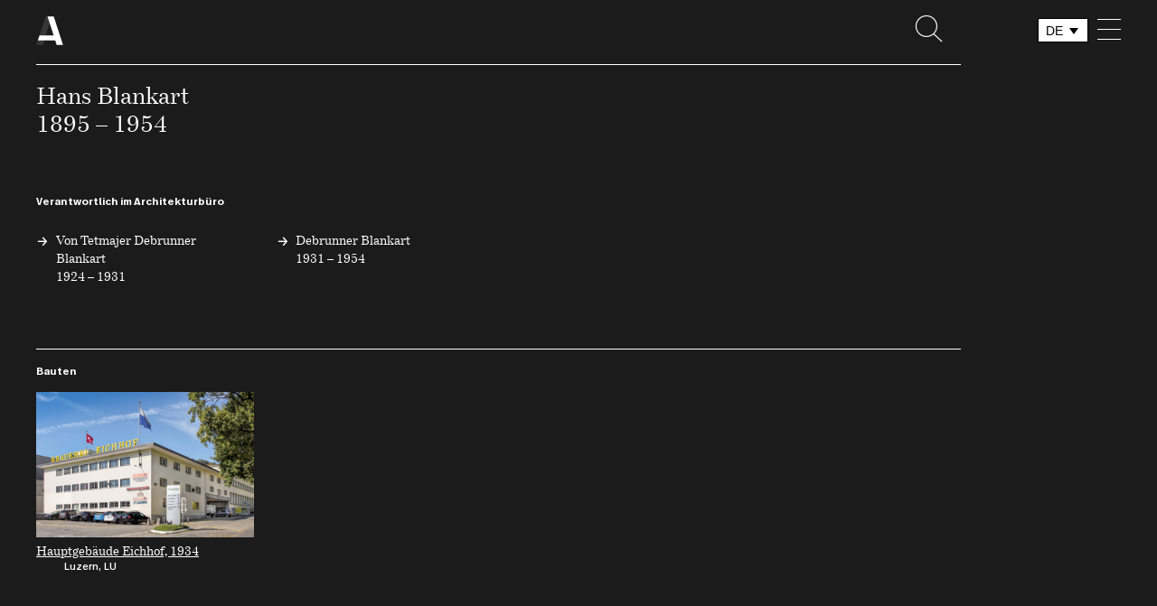

--- FILE ---
content_type: text/html; charset=UTF-8
request_url: https://www.architekturbibliothek.ch/architekt/blankart-hans/
body_size: 30025
content:
<!doctype html>
<html lang="de-DE">
<head>
    <meta charset="UTF-8">
    <meta http-equiv="X-UA-Compatible" content="IE=edge">
    <meta name="viewport" content="width=device-width, initial-scale=1, shrink-to-fit=no">
    <!-- Global site tag (gtag.js) - Google Analytics -->
    <link rel="shortcut icon" href="https://www.architekturbibliothek.ch/wp-content/themes/architekturbibliothek-theme/favicon.ico" type="image/x-icon">
    <link rel="icon" href="https://www.architekturbibliothek.ch/wp-content/themes/architekturbibliothek-theme/favicon.ico" type="image/x-icon">
    <script async src="https://www.googletagmanager.com/gtag/js?id=UA-132770797-1"></script>
    <script>
        window.dataLayer = window.dataLayer || [];
        function gtag(){dataLayer.push(arguments);}
        gtag('js', new Date());

        gtag('config', 'UA-132770797-1');
    </script>
    <script>
        // Picture element HTML5 shiv
        document.createElement( "picture" );
    </script>
    <meta name='robots' content='index, follow, max-image-preview:large, max-snippet:-1, max-video-preview:-1' />
<link rel="alternate" hreflang="de" href="https://www.architekturbibliothek.ch/architekt/blankart-hans/" />
<link rel="alternate" hreflang="fr" href="https://www.architekturbibliothek.ch/architekt/blankart-hans/?lang=fr" />
<link rel="alternate" hreflang="it" href="https://www.architekturbibliothek.ch/architekt/blankart-hans/?lang=it" />
<link rel="alternate" hreflang="x-default" href="https://www.architekturbibliothek.ch/architekt/blankart-hans/" />

	<!-- This site is optimized with the Yoast SEO plugin v22.1 - https://yoast.com/wordpress/plugins/seo/ -->
	<title>Blankart, Hans - Architekturbibliothek</title>
	<link rel="canonical" href="https://www.architekturbibliothek.ch/architekt/blankart-hans/?lang=fr" />
	<meta property="og:locale" content="de_DE" />
	<meta property="og:type" content="article" />
	<meta property="og:title" content="Blankart, Hans - Architekturbibliothek" />
	<meta property="og:url" content="https://www.architekturbibliothek.ch/architekt/blankart-hans/?lang=fr" />
	<meta property="og:site_name" content="Architekturbibliothek" />
	<meta name="twitter:card" content="summary_large_image" />
	<script type="application/ld+json" class="yoast-schema-graph">{"@context":"https://schema.org","@graph":[{"@type":"WebPage","@id":"https://www.architekturbibliothek.ch/architekt/blankart-hans/?lang=fr","url":"https://www.architekturbibliothek.ch/architekt/blankart-hans/?lang=fr","name":"Blankart, Hans - Architekturbibliothek","isPartOf":{"@id":"https://www.architekturbibliothek.ch/#website"},"datePublished":"2018-12-01T10:27:10+00:00","dateModified":"2018-12-01T10:27:10+00:00","breadcrumb":{"@id":"https://www.architekturbibliothek.ch/architekt/blankart-hans/?lang=fr#breadcrumb"},"inLanguage":"de","potentialAction":[{"@type":"ReadAction","target":["https://www.architekturbibliothek.ch/architekt/blankart-hans/?lang=fr"]}]},{"@type":"BreadcrumbList","@id":"https://www.architekturbibliothek.ch/architekt/blankart-hans/?lang=fr#breadcrumb","itemListElement":[{"@type":"ListItem","position":1,"name":"Home","item":"https://www.architekturbibliothek.ch/"},{"@type":"ListItem","position":2,"name":"Blankart, Hans"}]},{"@type":"WebSite","@id":"https://www.architekturbibliothek.ch/#website","url":"https://www.architekturbibliothek.ch/","name":"Architekturbibliothek","description":"Schweizer Architektur 1920 &#8211;  heute","potentialAction":[{"@type":"SearchAction","target":{"@type":"EntryPoint","urlTemplate":"https://www.architekturbibliothek.ch/?s={search_term_string}"},"query-input":"required name=search_term_string"}],"inLanguage":"de"}]}</script>
	<!-- / Yoast SEO plugin. -->


<link rel="alternate" type="application/rss+xml" title="Architekturbibliothek &raquo; Feed" href="https://www.architekturbibliothek.ch/feed/" />
<link rel="alternate" type="application/rss+xml" title="Architekturbibliothek &raquo; Kommentar-Feed" href="https://www.architekturbibliothek.ch/comments/feed/" />
<link rel="alternate" type="application/rss+xml" title="Architekturbibliothek &raquo; Blankart, Hans-Kommentar-Feed" href="https://www.architekturbibliothek.ch/architekt/blankart-hans/feed/" />
<script type="text/javascript">
/* <![CDATA[ */
window._wpemojiSettings = {"baseUrl":"https:\/\/s.w.org\/images\/core\/emoji\/14.0.0\/72x72\/","ext":".png","svgUrl":"https:\/\/s.w.org\/images\/core\/emoji\/14.0.0\/svg\/","svgExt":".svg","source":{"concatemoji":"https:\/\/www.architekturbibliothek.ch\/wp-includes\/js\/wp-emoji-release.min.js?ver=6.4.7"}};
/*! This file is auto-generated */
!function(i,n){var o,s,e;function c(e){try{var t={supportTests:e,timestamp:(new Date).valueOf()};sessionStorage.setItem(o,JSON.stringify(t))}catch(e){}}function p(e,t,n){e.clearRect(0,0,e.canvas.width,e.canvas.height),e.fillText(t,0,0);var t=new Uint32Array(e.getImageData(0,0,e.canvas.width,e.canvas.height).data),r=(e.clearRect(0,0,e.canvas.width,e.canvas.height),e.fillText(n,0,0),new Uint32Array(e.getImageData(0,0,e.canvas.width,e.canvas.height).data));return t.every(function(e,t){return e===r[t]})}function u(e,t,n){switch(t){case"flag":return n(e,"\ud83c\udff3\ufe0f\u200d\u26a7\ufe0f","\ud83c\udff3\ufe0f\u200b\u26a7\ufe0f")?!1:!n(e,"\ud83c\uddfa\ud83c\uddf3","\ud83c\uddfa\u200b\ud83c\uddf3")&&!n(e,"\ud83c\udff4\udb40\udc67\udb40\udc62\udb40\udc65\udb40\udc6e\udb40\udc67\udb40\udc7f","\ud83c\udff4\u200b\udb40\udc67\u200b\udb40\udc62\u200b\udb40\udc65\u200b\udb40\udc6e\u200b\udb40\udc67\u200b\udb40\udc7f");case"emoji":return!n(e,"\ud83e\udef1\ud83c\udffb\u200d\ud83e\udef2\ud83c\udfff","\ud83e\udef1\ud83c\udffb\u200b\ud83e\udef2\ud83c\udfff")}return!1}function f(e,t,n){var r="undefined"!=typeof WorkerGlobalScope&&self instanceof WorkerGlobalScope?new OffscreenCanvas(300,150):i.createElement("canvas"),a=r.getContext("2d",{willReadFrequently:!0}),o=(a.textBaseline="top",a.font="600 32px Arial",{});return e.forEach(function(e){o[e]=t(a,e,n)}),o}function t(e){var t=i.createElement("script");t.src=e,t.defer=!0,i.head.appendChild(t)}"undefined"!=typeof Promise&&(o="wpEmojiSettingsSupports",s=["flag","emoji"],n.supports={everything:!0,everythingExceptFlag:!0},e=new Promise(function(e){i.addEventListener("DOMContentLoaded",e,{once:!0})}),new Promise(function(t){var n=function(){try{var e=JSON.parse(sessionStorage.getItem(o));if("object"==typeof e&&"number"==typeof e.timestamp&&(new Date).valueOf()<e.timestamp+604800&&"object"==typeof e.supportTests)return e.supportTests}catch(e){}return null}();if(!n){if("undefined"!=typeof Worker&&"undefined"!=typeof OffscreenCanvas&&"undefined"!=typeof URL&&URL.createObjectURL&&"undefined"!=typeof Blob)try{var e="postMessage("+f.toString()+"("+[JSON.stringify(s),u.toString(),p.toString()].join(",")+"));",r=new Blob([e],{type:"text/javascript"}),a=new Worker(URL.createObjectURL(r),{name:"wpTestEmojiSupports"});return void(a.onmessage=function(e){c(n=e.data),a.terminate(),t(n)})}catch(e){}c(n=f(s,u,p))}t(n)}).then(function(e){for(var t in e)n.supports[t]=e[t],n.supports.everything=n.supports.everything&&n.supports[t],"flag"!==t&&(n.supports.everythingExceptFlag=n.supports.everythingExceptFlag&&n.supports[t]);n.supports.everythingExceptFlag=n.supports.everythingExceptFlag&&!n.supports.flag,n.DOMReady=!1,n.readyCallback=function(){n.DOMReady=!0}}).then(function(){return e}).then(function(){var e;n.supports.everything||(n.readyCallback(),(e=n.source||{}).concatemoji?t(e.concatemoji):e.wpemoji&&e.twemoji&&(t(e.twemoji),t(e.wpemoji)))}))}((window,document),window._wpemojiSettings);
/* ]]> */
</script>
<style id='wp-emoji-styles-inline-css' type='text/css'>

	img.wp-smiley, img.emoji {
		display: inline !important;
		border: none !important;
		box-shadow: none !important;
		height: 1em !important;
		width: 1em !important;
		margin: 0 0.07em !important;
		vertical-align: -0.1em !important;
		background: none !important;
		padding: 0 !important;
	}
</style>
<link rel='stylesheet' id='wp-block-library-css' href='https://www.architekturbibliothek.ch/wp-includes/css/dist/block-library/style.min.css?ver=6.4.7' type='text/css' media='all' />
<style id='classic-theme-styles-inline-css' type='text/css'>
/*! This file is auto-generated */
.wp-block-button__link{color:#fff;background-color:#32373c;border-radius:9999px;box-shadow:none;text-decoration:none;padding:calc(.667em + 2px) calc(1.333em + 2px);font-size:1.125em}.wp-block-file__button{background:#32373c;color:#fff;text-decoration:none}
</style>
<style id='global-styles-inline-css' type='text/css'>
body{--wp--preset--color--black: #000000;--wp--preset--color--cyan-bluish-gray: #abb8c3;--wp--preset--color--white: #ffffff;--wp--preset--color--pale-pink: #f78da7;--wp--preset--color--vivid-red: #cf2e2e;--wp--preset--color--luminous-vivid-orange: #ff6900;--wp--preset--color--luminous-vivid-amber: #fcb900;--wp--preset--color--light-green-cyan: #7bdcb5;--wp--preset--color--vivid-green-cyan: #00d084;--wp--preset--color--pale-cyan-blue: #8ed1fc;--wp--preset--color--vivid-cyan-blue: #0693e3;--wp--preset--color--vivid-purple: #9b51e0;--wp--preset--gradient--vivid-cyan-blue-to-vivid-purple: linear-gradient(135deg,rgba(6,147,227,1) 0%,rgb(155,81,224) 100%);--wp--preset--gradient--light-green-cyan-to-vivid-green-cyan: linear-gradient(135deg,rgb(122,220,180) 0%,rgb(0,208,130) 100%);--wp--preset--gradient--luminous-vivid-amber-to-luminous-vivid-orange: linear-gradient(135deg,rgba(252,185,0,1) 0%,rgba(255,105,0,1) 100%);--wp--preset--gradient--luminous-vivid-orange-to-vivid-red: linear-gradient(135deg,rgba(255,105,0,1) 0%,rgb(207,46,46) 100%);--wp--preset--gradient--very-light-gray-to-cyan-bluish-gray: linear-gradient(135deg,rgb(238,238,238) 0%,rgb(169,184,195) 100%);--wp--preset--gradient--cool-to-warm-spectrum: linear-gradient(135deg,rgb(74,234,220) 0%,rgb(151,120,209) 20%,rgb(207,42,186) 40%,rgb(238,44,130) 60%,rgb(251,105,98) 80%,rgb(254,248,76) 100%);--wp--preset--gradient--blush-light-purple: linear-gradient(135deg,rgb(255,206,236) 0%,rgb(152,150,240) 100%);--wp--preset--gradient--blush-bordeaux: linear-gradient(135deg,rgb(254,205,165) 0%,rgb(254,45,45) 50%,rgb(107,0,62) 100%);--wp--preset--gradient--luminous-dusk: linear-gradient(135deg,rgb(255,203,112) 0%,rgb(199,81,192) 50%,rgb(65,88,208) 100%);--wp--preset--gradient--pale-ocean: linear-gradient(135deg,rgb(255,245,203) 0%,rgb(182,227,212) 50%,rgb(51,167,181) 100%);--wp--preset--gradient--electric-grass: linear-gradient(135deg,rgb(202,248,128) 0%,rgb(113,206,126) 100%);--wp--preset--gradient--midnight: linear-gradient(135deg,rgb(2,3,129) 0%,rgb(40,116,252) 100%);--wp--preset--font-size--small: 13px;--wp--preset--font-size--medium: 20px;--wp--preset--font-size--large: 36px;--wp--preset--font-size--x-large: 42px;--wp--preset--spacing--20: 0.44rem;--wp--preset--spacing--30: 0.67rem;--wp--preset--spacing--40: 1rem;--wp--preset--spacing--50: 1.5rem;--wp--preset--spacing--60: 2.25rem;--wp--preset--spacing--70: 3.38rem;--wp--preset--spacing--80: 5.06rem;--wp--preset--shadow--natural: 6px 6px 9px rgba(0, 0, 0, 0.2);--wp--preset--shadow--deep: 12px 12px 50px rgba(0, 0, 0, 0.4);--wp--preset--shadow--sharp: 6px 6px 0px rgba(0, 0, 0, 0.2);--wp--preset--shadow--outlined: 6px 6px 0px -3px rgba(255, 255, 255, 1), 6px 6px rgba(0, 0, 0, 1);--wp--preset--shadow--crisp: 6px 6px 0px rgba(0, 0, 0, 1);}:where(.is-layout-flex){gap: 0.5em;}:where(.is-layout-grid){gap: 0.5em;}body .is-layout-flow > .alignleft{float: left;margin-inline-start: 0;margin-inline-end: 2em;}body .is-layout-flow > .alignright{float: right;margin-inline-start: 2em;margin-inline-end: 0;}body .is-layout-flow > .aligncenter{margin-left: auto !important;margin-right: auto !important;}body .is-layout-constrained > .alignleft{float: left;margin-inline-start: 0;margin-inline-end: 2em;}body .is-layout-constrained > .alignright{float: right;margin-inline-start: 2em;margin-inline-end: 0;}body .is-layout-constrained > .aligncenter{margin-left: auto !important;margin-right: auto !important;}body .is-layout-constrained > :where(:not(.alignleft):not(.alignright):not(.alignfull)){max-width: var(--wp--style--global--content-size);margin-left: auto !important;margin-right: auto !important;}body .is-layout-constrained > .alignwide{max-width: var(--wp--style--global--wide-size);}body .is-layout-flex{display: flex;}body .is-layout-flex{flex-wrap: wrap;align-items: center;}body .is-layout-flex > *{margin: 0;}body .is-layout-grid{display: grid;}body .is-layout-grid > *{margin: 0;}:where(.wp-block-columns.is-layout-flex){gap: 2em;}:where(.wp-block-columns.is-layout-grid){gap: 2em;}:where(.wp-block-post-template.is-layout-flex){gap: 1.25em;}:where(.wp-block-post-template.is-layout-grid){gap: 1.25em;}.has-black-color{color: var(--wp--preset--color--black) !important;}.has-cyan-bluish-gray-color{color: var(--wp--preset--color--cyan-bluish-gray) !important;}.has-white-color{color: var(--wp--preset--color--white) !important;}.has-pale-pink-color{color: var(--wp--preset--color--pale-pink) !important;}.has-vivid-red-color{color: var(--wp--preset--color--vivid-red) !important;}.has-luminous-vivid-orange-color{color: var(--wp--preset--color--luminous-vivid-orange) !important;}.has-luminous-vivid-amber-color{color: var(--wp--preset--color--luminous-vivid-amber) !important;}.has-light-green-cyan-color{color: var(--wp--preset--color--light-green-cyan) !important;}.has-vivid-green-cyan-color{color: var(--wp--preset--color--vivid-green-cyan) !important;}.has-pale-cyan-blue-color{color: var(--wp--preset--color--pale-cyan-blue) !important;}.has-vivid-cyan-blue-color{color: var(--wp--preset--color--vivid-cyan-blue) !important;}.has-vivid-purple-color{color: var(--wp--preset--color--vivid-purple) !important;}.has-black-background-color{background-color: var(--wp--preset--color--black) !important;}.has-cyan-bluish-gray-background-color{background-color: var(--wp--preset--color--cyan-bluish-gray) !important;}.has-white-background-color{background-color: var(--wp--preset--color--white) !important;}.has-pale-pink-background-color{background-color: var(--wp--preset--color--pale-pink) !important;}.has-vivid-red-background-color{background-color: var(--wp--preset--color--vivid-red) !important;}.has-luminous-vivid-orange-background-color{background-color: var(--wp--preset--color--luminous-vivid-orange) !important;}.has-luminous-vivid-amber-background-color{background-color: var(--wp--preset--color--luminous-vivid-amber) !important;}.has-light-green-cyan-background-color{background-color: var(--wp--preset--color--light-green-cyan) !important;}.has-vivid-green-cyan-background-color{background-color: var(--wp--preset--color--vivid-green-cyan) !important;}.has-pale-cyan-blue-background-color{background-color: var(--wp--preset--color--pale-cyan-blue) !important;}.has-vivid-cyan-blue-background-color{background-color: var(--wp--preset--color--vivid-cyan-blue) !important;}.has-vivid-purple-background-color{background-color: var(--wp--preset--color--vivid-purple) !important;}.has-black-border-color{border-color: var(--wp--preset--color--black) !important;}.has-cyan-bluish-gray-border-color{border-color: var(--wp--preset--color--cyan-bluish-gray) !important;}.has-white-border-color{border-color: var(--wp--preset--color--white) !important;}.has-pale-pink-border-color{border-color: var(--wp--preset--color--pale-pink) !important;}.has-vivid-red-border-color{border-color: var(--wp--preset--color--vivid-red) !important;}.has-luminous-vivid-orange-border-color{border-color: var(--wp--preset--color--luminous-vivid-orange) !important;}.has-luminous-vivid-amber-border-color{border-color: var(--wp--preset--color--luminous-vivid-amber) !important;}.has-light-green-cyan-border-color{border-color: var(--wp--preset--color--light-green-cyan) !important;}.has-vivid-green-cyan-border-color{border-color: var(--wp--preset--color--vivid-green-cyan) !important;}.has-pale-cyan-blue-border-color{border-color: var(--wp--preset--color--pale-cyan-blue) !important;}.has-vivid-cyan-blue-border-color{border-color: var(--wp--preset--color--vivid-cyan-blue) !important;}.has-vivid-purple-border-color{border-color: var(--wp--preset--color--vivid-purple) !important;}.has-vivid-cyan-blue-to-vivid-purple-gradient-background{background: var(--wp--preset--gradient--vivid-cyan-blue-to-vivid-purple) !important;}.has-light-green-cyan-to-vivid-green-cyan-gradient-background{background: var(--wp--preset--gradient--light-green-cyan-to-vivid-green-cyan) !important;}.has-luminous-vivid-amber-to-luminous-vivid-orange-gradient-background{background: var(--wp--preset--gradient--luminous-vivid-amber-to-luminous-vivid-orange) !important;}.has-luminous-vivid-orange-to-vivid-red-gradient-background{background: var(--wp--preset--gradient--luminous-vivid-orange-to-vivid-red) !important;}.has-very-light-gray-to-cyan-bluish-gray-gradient-background{background: var(--wp--preset--gradient--very-light-gray-to-cyan-bluish-gray) !important;}.has-cool-to-warm-spectrum-gradient-background{background: var(--wp--preset--gradient--cool-to-warm-spectrum) !important;}.has-blush-light-purple-gradient-background{background: var(--wp--preset--gradient--blush-light-purple) !important;}.has-blush-bordeaux-gradient-background{background: var(--wp--preset--gradient--blush-bordeaux) !important;}.has-luminous-dusk-gradient-background{background: var(--wp--preset--gradient--luminous-dusk) !important;}.has-pale-ocean-gradient-background{background: var(--wp--preset--gradient--pale-ocean) !important;}.has-electric-grass-gradient-background{background: var(--wp--preset--gradient--electric-grass) !important;}.has-midnight-gradient-background{background: var(--wp--preset--gradient--midnight) !important;}.has-small-font-size{font-size: var(--wp--preset--font-size--small) !important;}.has-medium-font-size{font-size: var(--wp--preset--font-size--medium) !important;}.has-large-font-size{font-size: var(--wp--preset--font-size--large) !important;}.has-x-large-font-size{font-size: var(--wp--preset--font-size--x-large) !important;}
.wp-block-navigation a:where(:not(.wp-element-button)){color: inherit;}
:where(.wp-block-post-template.is-layout-flex){gap: 1.25em;}:where(.wp-block-post-template.is-layout-grid){gap: 1.25em;}
:where(.wp-block-columns.is-layout-flex){gap: 2em;}:where(.wp-block-columns.is-layout-grid){gap: 2em;}
.wp-block-pullquote{font-size: 1.5em;line-height: 1.6;}
</style>
<link rel='stylesheet' id='wpml-blocks-css' href='https://www.architekturbibliothek.ch/wp-content/plugins/sitepress-multilingual-cms/dist/css/blocks/styles.css?ver=4.6.6' type='text/css' media='all' />
<link rel='stylesheet' id='image-alt-text-update-css' href='https://www.architekturbibliothek.ch/wp-content/plugins/image-alt-text-update/public/css/image-alt-text-update-public.css?ver=1.0.0' type='text/css' media='all' />
<link rel='stylesheet' id='passe-partout-generator-css' href='https://www.architekturbibliothek.ch/wp-content/plugins/passe-partout-generator/public/css/passe-partout-generator-public.css?ver=1.0.0' type='text/css' media='all' />
<link rel='stylesheet' id='wpml-legacy-dropdown-0-css' href='https://www.architekturbibliothek.ch/wp-content/plugins/sitepress-multilingual-cms/templates/language-switchers/legacy-dropdown/style.min.css?ver=1' type='text/css' media='all' />
<link rel='stylesheet' id='bootstrap-mobile.min-css' href='https://www.architekturbibliothek.ch/wp-content/themes/architekturbibliothek-theme/css/bootstrap-mobile.min.css?ver=6.4.7' type='text/css' media='screen and (max-width: 1150px)' />
<link rel='stylesheet' id='bootstrap-desktop.min-css' href='https://www.architekturbibliothek.ch/wp-content/themes/architekturbibliothek-theme/css/bootstrap-desktop.min.css?ver=6.4.7' type='text/css' media='screen and (min-width: 1151px)' />
<link rel='stylesheet' id='ab-style-css' href='https://www.architekturbibliothek.ch/wp-content/themes/architekturbibliothek-theme/style.css?ver=6.4.7' type='text/css' media='all' />
<link rel='stylesheet' id='lgc-unsemantic-grid-responsive-tablet-css' href='https://www.architekturbibliothek.ch/wp-content/plugins/lightweight-grid-columns/css/unsemantic-grid-responsive-tablet.css?ver=1.0' type='text/css' media='all' />
<script type="text/javascript" src="https://www.architekturbibliothek.ch/wp-includes/js/jquery/jquery.min.js?ver=3.7.1" id="jquery-core-js"></script>
<script type="text/javascript" src="https://www.architekturbibliothek.ch/wp-includes/js/jquery/jquery-migrate.min.js?ver=3.4.1" id="jquery-migrate-js"></script>
<script type="text/javascript" src="https://www.architekturbibliothek.ch/wp-content/plugins/image-alt-text-update/public/js/image-alt-text-update-public.js?ver=1.0.0" id="image-alt-text-update-js"></script>
<script type="text/javascript" src="https://www.architekturbibliothek.ch/wp-content/plugins/passe-partout-generator/public/js/passe-partout-generator-public.js?ver=1.0.0" id="passe-partout-generator-js"></script>
<script type="text/javascript" src="https://www.architekturbibliothek.ch/wp-content/plugins/sitepress-multilingual-cms/templates/language-switchers/legacy-dropdown/script.min.js?ver=1" id="wpml-legacy-dropdown-0-js"></script>
<link rel="https://api.w.org/" href="https://www.architekturbibliothek.ch/wp-json/" /><link rel="EditURI" type="application/rsd+xml" title="RSD" href="https://www.architekturbibliothek.ch/xmlrpc.php?rsd" />
<meta name="generator" content="WordPress 6.4.7" />
<link rel='shortlink' href='https://www.architekturbibliothek.ch/?p=2567' />
<link rel="alternate" type="application/json+oembed" href="https://www.architekturbibliothek.ch/wp-json/oembed/1.0/embed?url=https%3A%2F%2Fwww.architekturbibliothek.ch%2Farchitekt%2Fblankart-hans%2F" />
<link rel="alternate" type="text/xml+oembed" href="https://www.architekturbibliothek.ch/wp-json/oembed/1.0/embed?url=https%3A%2F%2Fwww.architekturbibliothek.ch%2Farchitekt%2Fblankart-hans%2F&#038;format=xml" />
<meta name="generator" content="WPML ver:4.6.6 stt:4,3,27;" />
		<!--[if lt IE 9]>
			<link rel="stylesheet" href="https://www.architekturbibliothek.ch/wp-content/plugins/lightweight-grid-columns/css/ie.min.css" />
		<![endif]-->
	</head>

<body class="architekt-template-default single single-architekt postid-2567 bg-white no-sidebar">
<div class="safari-scroll"></div>
<div id="page" class="site">
    <div id="headerTrigger"></div>
    <div class="hide print-logo">
        <img src="https://www.architekturbibliothek.ch/wp-content/themes/architekturbibliothek-theme/images/print-logo.png" alt="Logo">
    </div>
    <header class="container-fluid hide-on-map-show" id="header">
        <div class="m-nav">
            <div class="row m-nav__table">
                <div id="header-logo" class="col-xs-5 col-sm-3 col-md-10 col-lg-10 m-nav__table__cell">
                                            <div class="m-nav--sticky active">
                            <a class="m-nav__logo" href="https://www.architekturbibliothek.ch">
                                <span class="m-nav__logo__img">
                                    <svg id="logo_small" data-name="logo_small" xmlns="http://www.w3.org/2000/svg" viewBox="0 0 35 38">
	<defs>
		<style>.small-1{fill:#cccccc;}.small-2{fill:#000;}</style>
	</defs>
	<polygon class="small-1" points="12.32 0.232 0.286 37.769 8.874 37.769 10.57 31.867 12.354 25.312 20.408 0.232 12.32 0.232"/>
	<polygon class="small-2" points="22.699 0.231 14.611 0.232 22.657 25.312 4.271 25.312 2.177 31.867 24.747 31.867 26.443 37.769 34.714 37.769 22.699 0.231"/>
</svg>                                </span>
                            </a>
                        </div>
                                    </div>
                <div class="col-xs-1 col-sm-2 col-md-2 col-lg-2 m-nav__table__cell text-center text-sm-right">
                    <a href="!#" class="m-nav__search m-nav__search--mobile">
                        <i class="icon-search"></i>
                    </a>
                </div>
                <div class="col-xs-1 col-sm-1 col-md-2 col-lg-2 m-nav__table__cell">
                                            <div class="language-switcher">
                            <div id="icl_lang_sel_widget-2" class="widget widget_icl_lang_sel_widget">
<div
	 class="wpml-ls-sidebars-language-switcher wpml-ls wpml-ls-legacy-dropdown js-wpml-ls-legacy-dropdown">
	<ul>

		<li tabindex="0" class="wpml-ls-slot-language-switcher wpml-ls-item wpml-ls-item-de wpml-ls-current-language wpml-ls-first-item wpml-ls-item-legacy-dropdown">
			<a href="#" class="js-wpml-ls-item-toggle wpml-ls-item-toggle">
                <span class="wpml-ls-native">DE</span></a>

			<ul class="wpml-ls-sub-menu">
				
					<li class="wpml-ls-slot-language-switcher wpml-ls-item wpml-ls-item-fr">
						<a href="https://www.architekturbibliothek.ch/architekt/blankart-hans/?lang=fr" class="wpml-ls-link">
                            <span class="wpml-ls-native" lang="fr">FR</span></a>
					</li>

				
					<li class="wpml-ls-slot-language-switcher wpml-ls-item wpml-ls-item-it wpml-ls-last-item">
						<a href="https://www.architekturbibliothek.ch/architekt/blankart-hans/?lang=it" class="wpml-ls-link">
                            <span class="wpml-ls-native" lang="it">IT</span></a>
					</li>

							</ul>

		</li>

	</ul>
</div>
</div>                        </div>
                                    </div>
                <div class="col-xs-1 col-sm-1 col-md-2 col-lg-2 m-nav__table__cell text-right">
                    <button class="m-nav__menu__icon toggle-nav hamburger hamburger--squeeze" type="button">
                        <span class="hamburger-box">
                            <span class="hamburger-inner"></span>
                        </span>
                    </button>
                </div>
            </div>
                            <div class="row">
                    <div class="col-xs-6 col-sm-6 col-md-12 col-lg-12">
                        <div class="line line--relative line__black"></div>
                    </div>
                </div>
                    </div>
        <div class="m-nav__menu__wrapper">
            <div class="row">
                <div class="col-xs-6  col-sm-offset-2 col-sm-4 col-md-offset-0 col-md-push-8 col-md-6">
                    <ul id="primary-menu" class="m-nav__menu m-nav__menu--header"><li id="menu-item-2174" class="menu-item menu-item-type-custom menu-item-object-custom menu-item-home menu-item-has-children menu-item-2174"><a href="https://www.architekturbibliothek.ch">Recherche</a>
<ul class="sub-menu">
	<li id="menu-item-2722" class="menu-item menu-item-type-post_type menu-item-object-page menu-item-home menu-item-2722"><a href="https://www.architekturbibliothek.ch/">Bauten</a></li>
	<li id="menu-item-2841" class="menu-item menu-item-type-post_type menu-item-object-page menu-item-2841"><a href="https://www.architekturbibliothek.ch/architekturburos/">Büros</a></li>
	<li id="menu-item-2175" class="menu-item menu-item-type-post_type menu-item-object-page menu-item-2175"><a href="https://www.architekturbibliothek.ch/architekten/">Architekten</a></li>
</ul>
</li>
<li id="menu-item-2133" class="menu-item menu-item-type-post_type menu-item-object-page menu-item-2133"><a href="https://www.architekturbibliothek.ch/themen/">Themen</a></li>
</ul>                </div>
            </div>
        </div>
    </header>
    <div class="search__overlay">
    <div class="container-fluid">
        <div class="row">
            <div class="col-xs-offset-1 col-xs-5 col-sm-offset-1 col-sm-5 col-md-offset-1 col-md-11">
                <form id="custom_search" class="search__form" action="">
                    <input class="search__input main-title" id="keyword" type="text" placeholder="Suche..." autofocus>
                </form>
                <p class="search__label search__count">
                    Ihre Suche ergab <span>4</span> Treffer                </p>
                <p class="search__label search__no-results">
                    Treffer Ihre Suche ergab leider keine Treffer                </p>
                <button class="m-btn m-btn--inverted search__close">&larr; Zurück</button>
            </div>
            <div class="col-xs-6 col-sm-offset-1 col-sm-5 col-md-offset-1 col-md-11">
                <ul class="search__results"></ul>
            </div>
        </div>
    </div>
</div>

    <div id="content" class="site-content">
	<div class="container-fluid">
		<main class="row">
			<div class="col-xs-6 col-sm-6 col-md-14">
				<article id="post-2567" class="row post-2567 architekt type-architekt status-publish hentry">
	<header class="col-xs-offset-1 col-xs-5 col-sm-offset-0 col-sm-6">
        <h1 class="detail-title">Hans  Blankart <br> 1895 &#8211 1954 </h1>
	</header><!-- .entry-header -->
    <div class="col-xs-offset-1 col-xs-5 col-sm-offset-0 col-sm-6">
            </div>
    <div class="clearfix"></div>
    <div class="col-xs-6 col-sm-6 col-md-12">
        
                    <h3 class="undertitle m-t-4">Verantwortlich im Architekturbüro</h3>
            <div class="row">
                                    <div class="l-box l-box-sm-one-half l-box-md-one-fourth">
                        <h3 class="link-arrow link-arrow--absolute listing-title">
                            <a class="link-white listing-title office-link" href="https://www.architekturbibliothek.ch/architekturbuero/von-tetmajer-debrunner-blankart/">
                                Von Tetmajer Debrunner Blankart<br>
                                1924 &#8211 1931                            </a>
                        </h3>
                    </div>
                                    <div class="l-box l-box-sm-one-half l-box-md-one-fourth">
                        <h3 class="link-arrow link-arrow--absolute listing-title">
                            <a class="link-white listing-title office-link" href="https://www.architekturbibliothek.ch/architekturbuero/debrunner-blankart/">
                                Debrunner Blankart<br>
                                1931 &#8211 1954                            </a>
                        </h3>
                    </div>
                            </div>
            </div>
    <div class="entry-content-relation col-xs-6 col-sm-6 col-md-14">
        <div class="row">
            <div class="col-xs-6 col-sm-6 col-md-14">
                <div class="row">
                                            <div class="col-xs-6 col-sm-6 col-md-12">
                            <div class="line line--relative m-t-4"></div>
                            <h4 class="undertitle">Bauten</h4>
                            <div class="row building__row-no-margin">
                                                                    <div id="post-2793" class="building building--inverted m-b-1">
                                                                                    <a  href="https://www.architekturbibliothek.ch/bauwerk/hauptgebaeude-brauerei-eichhof/">
                                                                                                                                    <img width="362" height="243" src="https://www.architekturbibliothek.ch/wp-content/uploads/2018/12/6005.07a_Brauerei_Eichhof-362x243.jpg" class="building__thumbnail wp-post-image" alt="" decoding="async" fetchpriority="high" srcset="https://www.architekturbibliothek.ch/wp-content/uploads/2018/12/6005.07a_Brauerei_Eichhof-362x243.jpg 362w, https://www.architekturbibliothek.ch/wp-content/uploads/2018/12/6005.07a_Brauerei_Eichhof-300x200.jpg 300w" sizes="(max-width: 362px) 100vw, 362px" />                                                                                        <div class="m-building__entry">
                                                <h5 class="listing-title building__title">Hauptgebäude Eichhof, 1934</h5>
                                                <p class="button-text building__meta building__meta--percent">Luzern, LU</p>
                                            </div><!-- /.m-building__title -->
                                                                                    </a><!-- /.m-building -->
                                                                            </div><!-- /.col-md-4 -->
                                                                                                </div>
                        </div>
                                                                                                </div><!-- /.row -->
            </div>
        </div> <!-- /.row -->
    </div> <!-- /.entry-content-relation -->
</article><!-- #post-2567 -->
			</div>
		</main><!-- #main -->
	</div><!-- #primary -->

	</div><!-- #content -->
        <footer id="footer" class="footer footer--inverse ">
            <div class="container-fluid">
                <div class="row">
                    <div class="col-xs-6 col-sm-6 col-md-10 col-lg-10">
                        <div class="m-logo row m-logo__table">
                            <div class="col-xs-5 col-sm-3 col-md-3 m-logo__table__cell m-logo__table__cell--image">
                                <a class="m-logo__link " href="https://www.architekturbibliothek.ch">
                                    <span class="main-menu-text">
                                        <svg id="logo_full" data-name="logo_full" xmlns="http://www.w3.org/2000/svg" viewBox="0 0 270 22">
	<defs>
		<style>.big-1{fill:#cccccc;}.big-2{fill:#00000}</style>
	</defs>
	<polygon class="big-1" points="7.851 2.372 2 20.623 6.176 20.623 7 17.754 7.868 14.566 11.784 2.372 7.851 2.372"/>
	<path class="big-2" d="M260.5,2.436h-3.8v18.2h3.8V16.424l1.794-1.768,3.666,5.98h4.394l-5.486-8.554,5.3-5.252h-4.42L260.5,12.186ZM247.469,9.248c1.638,0,2.678.936,2.808,2.99h-5.72c.156-2.028,1.274-2.99,2.912-2.99m0-2.756c-4.368,0-6.812,3.016-6.812,7.254,0,4.186,2.6,7.254,7.02,7.254a7.1,7.1,0,0,0,6.4-3.276l-3.042-1.482a3.4,3.4,0,0,1-3.12,1.794c-1.976,0-3.224-1.092-3.354-3.38h9.62v-.728c0-4.472-2.5-7.436-6.708-7.436M229.478,2.436h-3.8v18.2h3.8V13.044c0-2.028,1.17-3.38,2.808-3.38,1.664,0,2.132,1.118,2.132,3.042v7.93h3.8V11.692c0-3.3-1.69-5.226-4.68-5.226a4.875,4.875,0,0,0-4.056,2.054Zm-9.542,1.04h-3.8V7.064h-1.872V9.059h1.872v7.755c0,2.574,1.118,4.186,4.394,4.186a9.252,9.252,0,0,0,2.99-.468V17.646a7.874,7.874,0,0,1-1.976.286c-1.248,0-1.612-.546-1.612-1.69V9.059h3.328V7.064h-3.328Zm-25.87-2.314A2.2,2.2,0,0,0,191.83,3.32a2.252,2.252,0,0,0,4.5,0,2.209,2.209,0,0,0-2.262-2.158m1.95,5.668h-3.8V20.636h3.8Zm-7.774-4.394h-3.8V16.918c0,2.678,1.3,3.9,3.562,3.9a7.825,7.825,0,0,0,1.95-.208V17.828a4.875,4.875,0,0,1-.546.026c-1.118,0-1.17-.286-1.17-1.482ZM174.931,9.508c2.028,0,3.12,1.456,3.12,4.264,0,2.678-1.2,4.212-3.094,4.212-1.768,0-3.068-1.352-3.068-4.212,0-2.886,1.2-4.264,3.042-4.264m-2.808-7.072h-3.8v18.2h3.692V19.258A4.685,4.685,0,0,0,175.971,21c3.562,0,6.084-3.042,6.084-7.228,0-4.342-2.47-7.28-6.162-7.28a4.666,4.666,0,0,0-3.77,1.69Zm-9.048-1.274a2.2,2.2,0,0,0-2.236,2.158,2.252,2.252,0,0,0,4.5,0,2.209,2.209,0,0,0-2.262-2.158m1.95,5.668h-3.8V20.636h3.8ZM151.557,9.508c2.028,0,3.12,1.456,3.12,4.264,0,2.678-1.2,4.212-3.094,4.212-1.768,0-3.068-1.352-3.068-4.212,0-2.886,1.2-4.264,3.042-4.264m-2.808-7.072h-3.8v18.2h3.692V19.258A4.685,4.685,0,0,0,152.6,21c3.562,0,6.084-3.042,6.084-7.228,0-4.342-2.47-7.28-6.162-7.28a4.666,4.666,0,0,0-3.77,1.69Zm-6.864,4.03a4.088,4.088,0,0,0-3.692,2.6V6.83H134.5V20.636h3.8v-5.72c0-3.77,1.664-4.706,3.8-4.706.182,0,.338,0,.832.026V6.544a6.748,6.748,0,0,0-1.04-.078M131.2,6.83h-3.8V14.6c0,1.9-1.118,3.12-2.756,3.12-1.4,0-2.028-.65-2.028-2.418V6.83h-3.8v9.36c0,3.3,1.95,4.81,4.6,4.81a5.025,5.025,0,0,0,4.108-2v1.638H131.2ZM113.208,3.476h-3.8V7.064H107.54v2.7h1.872v7.046c0,2.574,1.118,4.186,4.394,4.186a9.252,9.252,0,0,0,2.99-.468V17.646a7.874,7.874,0,0,1-1.976.286c-1.248,0-1.612-.546-1.612-1.69V9.768h3.328v-2.7h-3.328Zm-15.86-1.04h-3.8v18.2h3.8V16.424l1.794-1.768,3.666,5.98H107.2l-5.486-8.554,5.3-5.252H102.6l-5.252,5.356ZM84.322,9.248c1.638,0,2.678.936,2.808,2.99H81.41c.156-2.028,1.274-2.99,2.912-2.99m0-2.756c-4.368,0-6.812,3.016-6.812,7.254,0,4.186,2.6,7.254,7.02,7.254a7.1,7.1,0,0,0,6.4-3.276l-3.042-1.482a3.4,3.4,0,0,1-3.12,1.794c-1.976,0-3.224-1.092-3.354-3.38h9.62v-.728c0-4.472-2.5-7.436-6.708-7.436M72.752,3.476h-3.8V7.064H67.084v2.7h1.872v7.046c0,2.574,1.118,4.186,4.394,4.186a9.252,9.252,0,0,0,2.99-.468V17.646a7.874,7.874,0,0,1-1.976.286c-1.248,0-1.612-.546-1.612-1.69V9.768H76.08v-2.7H72.752ZM63.159,1.162A2.2,2.2,0,0,0,60.923,3.32a2.252,2.252,0,0,0,4.5,0,2.209,2.209,0,0,0-2.262-2.158m1.95,5.668h-3.8V20.636h3.8Zm-15.7-4.394h-3.8v18.2h3.8V13.044c0-2.028,1.17-3.38,2.808-3.38,1.664,0,2.132,1.118,2.132,3.042v7.93h3.8V11.692c0-3.3-1.69-5.226-4.68-5.226A4.875,4.875,0,0,0,49.405,8.52ZM37,6.492c-4.316,0-7.02,3.016-7.02,7.254C29.983,17.958,32.609,21,37,21a6.737,6.737,0,0,0,6.474-4.056l-3.276-1.3a3.018,3.018,0,0,1-2.99,2.34c-2,0-3.25-1.482-3.25-4.29s1.3-4.186,3.25-4.186a2.861,2.861,0,0,1,2.808,2.028l3.3-1.3A6.52,6.52,0,0,0,37,6.492m-9.1-.026a4.088,4.088,0,0,0-3.692,2.6V6.83H20.519V20.636h3.8v-5.72c0-3.77,1.664-4.706,3.8-4.706.182,0,.338,0,.832.026V6.544a6.748,6.748,0,0,0-1.04-.078"/>
	<path class="big-2" d="M205.791,9.508c1.951,0,3.225,1.378,3.225,4.186s-1.2,4.29-3.225,4.29h-.012c-2.029,0-3.225-1.482-3.225-4.29s1.274-4.186,3.225-4.186Zm-.012-3.016a6.912,6.912,0,0,0-7.229,7.254c0,4.316,2.731,7.254,7.229,7.254h.012c4.5,0,7.229-2.938,7.229-7.254a6.912,6.912,0,0,0-7.229-7.254Z"/>
	<polygon class="big-2" points="16.809 14.581 12.898 2.371 8.965 2.372 12.881 14.578 16.809 14.581"/>
	<polygon class="big-2" points="3.927 14.566 2.917 17.754 13.882 17.754 14.707 20.623 18.728 20.623 16.793 14.566 3.927 14.566"/>
</svg>                                    </span>
                                </a>
                            </div>
                            <div class="col-xs-6 col-md-6 m-logo__table__cell m-logo__table__cell--desc">
                                <p class="m-logo__desc main-menu-text">Schweizer Architektur 1920 &#8211;  heute</p>
                            </div>
                        </div>
                    </div>
                    <div class="clearfix visible-sm-block visible-lg-block visible-md-block"></div>
                    <div class="col-xs-6 col-sm-3 col-md-3">
                        <ul id="primary-menu" class="m-nav__menu m-nav__menu--inverse"><li class="menu-item menu-item-type-custom menu-item-object-custom menu-item-home menu-item-has-children menu-item-2174"><a href="https://www.architekturbibliothek.ch">Recherche</a>
<ul class="sub-menu">
	<li class="menu-item menu-item-type-post_type menu-item-object-page menu-item-home menu-item-2722"><a href="https://www.architekturbibliothek.ch/">Bauten</a></li>
	<li class="menu-item menu-item-type-post_type menu-item-object-page menu-item-2841"><a href="https://www.architekturbibliothek.ch/architekturburos/">Büros</a></li>
	<li class="menu-item menu-item-type-post_type menu-item-object-page menu-item-2175"><a href="https://www.architekturbibliothek.ch/architekten/">Architekten</a></li>
</ul>
</li>
<li class="menu-item menu-item-type-post_type menu-item-object-page menu-item-2133"><a href="https://www.architekturbibliothek.ch/themen/">Themen</a></li>
</ul>                        <div class="line visible-xs-inline-block"></div>
                    </div>
                    <div class="col-xs-6 col-sm-3 col-md-3">
                        <div id="custom_html-2" class="widget_text widget widget_custom_html"><h4 class="m-mobile-up-t-none undertitle widget-title">Kontakt</h4><div class="textwidget custom-html-widget"><p>
Architekturbibliothek <br>
</p>
<p>
	Institut für Architektur <br>
	Technikumstrasse 21<br>
	CH-6048 Horw
</p>
<p>
<a class="link-arrow" href="mailto:info@architekturbibliothek.ch">info@architekturbibliothek.ch</a>
</p></div></div>                        <div class="line visible-xs-inline-block"></div>
                    </div>
                    <div class="col-xs-6 col-sm-3 col-md-3">
                        <div class="menu-bottom-menu-container"><ul id="menu-footer" class="m-menu m-menu--links m-menu--inverse"><li id="menu-item-2126" class="menu-item menu-item-type-post_type menu-item-object-page menu-item-2126"><a href="https://www.architekturbibliothek.ch/impressum/">Impressum</a></li>
<li id="menu-item-178" class="menu-item menu-item-type-post_type menu-item-object-page menu-item-178"><a href="https://www.architekturbibliothek.ch/datenschutzerklaerung/">Datenschutzerklärung</a></li>
<li id="menu-item-2695" class="menu-item menu-item-type-post_type menu-item-object-page menu-item-2695"><a href="https://www.architekturbibliothek.ch/urheberrecht/">Urheberrecht</a></li>
<li id="menu-item-5788" class="menu-item menu-item-type-post_type menu-item-object-page menu-item-5788"><a href="https://www.architekturbibliothek.ch/medienspiegel/">Medienspiegel</a></li>
</ul></div>                    </div>
                    <div class="col-xs-6 col-sm-3 col-md-5">
                        <a href="https://www.hslu.ch/" target="_blank" class="logo-hslu">
                            <img src="https://www.architekturbibliothek.ch/wp-content/themes/architekturbibliothek-theme/images/HSLU-Logo-SW-positiv.svg" alt="HSLU Logo">
                        </a>
                    </div>
                </div><!-- /.row -->
                <div class="row">
                    <div class="col-xs-6 col-sm-6 col-md-14">
                        <h4 class="undertitle">Mit freundlicher Unterstützung von</h4>
                    </div>
                    <div class="col-xs-6 col-sm-3 col-md-3">
                        <a href="https://www.bak.admin.ch" target="_blank" class="logo-sponsors logo-sponsors--inverse">
                            <svg class="footerlogo" id="Ebene_1" data-name="Ebene 1" xmlns="http://www.w3.org/2000/svg" viewBox="0 0 340 122"><defs><style>.cls-1{fill:#fff;}</style></defs><title>AB-JW-SVGS-1</title><path d="M52.022,12.028a3.578,3.578,0,0,0,2.009.535A1.817,1.817,0,0,0,56.08,10.7c0-1.788-4.176-2.009-4.176-4.4,0-1.462,1.279-2.375,2.884-2.375a5.432,5.432,0,0,1,1.788.3l-.144.822a3.707,3.707,0,0,0-1.657-.339c-.939,0-1.97.391-1.97,1.565,0,1.828,4.175,1.84,4.175,4.5,0,1.84-1.579,2.57-2.988,2.57a5.2,5.2,0,0,1-2.062-.392Z"/><path d="M64.052,7.422a3.766,3.766,0,0,0-1.422-.339,2.477,2.477,0,0,0-2.506,2.779,2.523,2.523,0,0,0,2.414,2.78,4.269,4.269,0,0,0,1.5-.3l.078.77a4.929,4.929,0,0,1-1.709.235c-2.141,0-3.185-1.631-3.185-3.484a3.226,3.226,0,0,1,3.289-3.484,4.955,4.955,0,0,1,1.6.261Z"/><path d="M66.532,3.4h.822V7.657h.026a2.258,2.258,0,0,1,2.075-1.279c1.788,0,2.27,1.188,2.27,2.832v3.98H70.9V9.222c0-1.147-.221-2.139-1.578-2.139-1.462,0-1.971,1.383-1.971,2.544V13.19h-.822Z"/><path d="M81.643,13.19h-.992L78.838,7.435h-.027L77,13.19h-.992l-2.14-6.656h.9l1.748,5.756h.027l1.852-5.756h.992l1.762,5.756h.026l1.84-5.756h.822Z"/><path d="M90.438,12.981a5.45,5.45,0,0,1-1.931.365c-2.206,0-3.028-1.488-3.028-3.484,0-2.035,1.123-3.484,2.806-3.484,1.879,0,2.649,1.514,2.649,3.3V10.1H86.38c0,1.41.757,2.545,2.192,2.545a4.279,4.279,0,0,0,1.866-.5Zm-.405-3.589c0-1.161-.469-2.309-1.7-2.309A2.174,2.174,0,0,0,86.38,9.392Z"/><path d="M94.339,4.759h-.822v-1.1h.822Zm-.822,1.775h.822V13.19h-.822Z"/><path d="M96.82,12.5l4.006-5.259h-3.85v-.7h4.8v.705l-4.006,5.246h4.006v.705H96.82Z"/><path d="M108.707,12.981a5.451,5.451,0,0,1-1.932.365c-2.205,0-3.027-1.488-3.027-3.484,0-2.035,1.122-3.484,2.8-3.484,1.879,0,2.649,1.514,2.649,3.3V10.1h-4.554c0,1.41.757,2.545,2.192,2.545a4.283,4.283,0,0,0,1.867-.5Zm-.4-3.589c0-1.161-.47-2.309-1.7-2.309a2.175,2.175,0,0,0-1.958,2.309Z"/><path d="M111.786,8.022a12.255,12.255,0,0,0-.051-1.488h.822V7.813h.025a1.976,1.976,0,0,1,1.71-1.435,2.443,2.443,0,0,1,.574.078v.862a2.126,2.126,0,0,0-.6-.079c-1.305,0-1.658,1.462-1.658,2.662V13.19h-.822Z"/><path d="M117.972,4.759h-.823v-1.1h.823Zm-.823,1.775h.823V13.19h-.823Z"/><path d="M120.555,12.224a3.918,3.918,0,0,0,1.736.418c.783,0,1.474-.431,1.474-1.188,0-1.579-3.2-1.331-3.2-3.262,0-1.318,1.07-1.814,2.166-1.814a5.23,5.23,0,0,1,1.644.3L124.3,7.4a3.872,3.872,0,0,0-1.474-.313c-.848,0-1.436.26-1.436,1.109,0,1.239,3.275,1.083,3.275,3.262,0,1.41-1.318,1.892-2.322,1.892a5.006,5.006,0,0,1-1.866-.313Z"/><path d="M131.49,7.422a3.775,3.775,0,0,0-1.423-.339,2.477,2.477,0,0,0-2.505,2.779,2.522,2.522,0,0,0,2.414,2.78,4.268,4.268,0,0,0,1.5-.3l.078.77a4.923,4.923,0,0,1-1.709.235c-2.141,0-3.185-1.631-3.185-3.484a3.226,3.226,0,0,1,3.289-3.484,4.955,4.955,0,0,1,1.605.261Z"/><path d="M133.969,3.4h.822V7.657h.026a2.259,2.259,0,0,1,2.075-1.279c1.788,0,2.27,1.188,2.27,2.832v3.98h-.821V9.222c0-1.147-.222-2.139-1.579-2.139-1.461,0-1.971,1.383-1.971,2.544V13.19h-.822Z"/><path d="M146.705,12.981a5.45,5.45,0,0,1-1.931.365c-2.206,0-3.028-1.488-3.028-3.484,0-2.035,1.123-3.484,2.806-3.484,1.879,0,2.649,1.514,2.649,3.3V10.1h-4.555a2.249,2.249,0,0,0,2.193,2.545,4.279,4.279,0,0,0,1.866-.5ZM146.3,9.392c0-1.161-.469-2.309-1.7-2.309a2.175,2.175,0,0,0-1.958,2.309Z"/><path d="M154.13,4.081h4.462v.783H155.03V8.113h3.38V8.9h-3.38v3.511h3.719v.783H154.13Z"/><path d="M162.4,4.759h-.822v-1.1h.822Zm-.822,1.775h.822V13.19h-.822Z"/><path d="M170.768,13.19h-.823V12.133h-.025a2.134,2.134,0,0,1-2.076,1.213c-1.826,0-2.74-1.513-2.74-3.484,0-2.023.783-3.484,2.74-3.484a2.244,2.244,0,0,1,2.076,1.279h.025V3.4h.823Zm-2.793-.548c1.461,0,1.97-1.567,1.97-2.78s-.509-2.779-1.97-2.779C166.409,7.083,166,8.57,166,9.862S166.409,12.642,167.975,12.642Z"/><path d="M179.041,12.642c0,1.853-.835,3.366-3.119,3.366a6.883,6.883,0,0,1-2.01-.353l.066-.821a4.5,4.5,0,0,0,1.957.47c2.114,0,2.3-1.54,2.3-3.419h-.026a2.064,2.064,0,0,1-2.023,1.3c-2.127,0-2.806-1.853-2.806-3.328,0-2.023.783-3.484,2.74-3.484a2.2,2.2,0,0,1,2.076.914h.025V6.534h.823Zm-2.845-.157c1.487,0,2.022-1.41,2.022-2.623,0-1.605-.469-2.779-1.97-2.779-1.566,0-1.971,1.487-1.971,2.779S174.8,12.485,176.2,12.485Z"/><path d="M186.505,12.981a5.451,5.451,0,0,1-1.932.365c-2.205,0-3.027-1.488-3.027-3.484,0-2.035,1.123-3.484,2.806-3.484,1.879,0,2.649,1.514,2.649,3.3V10.1h-4.555a2.249,2.249,0,0,0,2.193,2.545,4.279,4.279,0,0,0,1.866-.5ZM186.1,9.392c0-1.161-.47-2.309-1.7-2.309a2.175,2.175,0,0,0-1.958,2.309Z"/><path d="M189.585,8.1c0-.51,0-1.031-.052-1.567h.8V7.722h.026a2.108,2.108,0,0,1,2.152-1.344c1.645,0,2.271,1.1,2.271,2.558V13.19h-.822V9.144c0-1.252-.443-2.061-1.578-2.061-1.5,0-1.971,1.318-1.971,2.427v3.68h-.822Z"/><path d="M200.454,6.378c2.154,0,3.107,1.67,3.107,3.484s-.953,3.484-3.107,3.484-3.105-1.67-3.105-3.484S198.3,6.378,200.454,6.378Zm0,6.264c1.436,0,2.206-1.24,2.206-2.78s-.77-2.779-2.206-2.779-2.205,1.239-2.205,2.779S199.019,12.642,200.454,12.642Z"/><path d="M205.622,12.224a3.918,3.918,0,0,0,1.736.418c.783,0,1.474-.431,1.474-1.188,0-1.579-3.2-1.331-3.2-3.262,0-1.318,1.07-1.814,2.166-1.814a5.234,5.234,0,0,1,1.644.3l-.078.718a3.876,3.876,0,0,0-1.474-.313c-.848,0-1.436.26-1.436,1.109,0,1.239,3.276,1.083,3.276,3.262,0,1.41-1.319,1.892-2.323,1.892a5.015,5.015,0,0,1-1.867-.313Z"/><path d="M211.716,12.224a3.913,3.913,0,0,0,1.735.418c.783,0,1.474-.431,1.474-1.188,0-1.579-3.2-1.331-3.2-3.262,0-1.318,1.07-1.814,2.167-1.814a5.239,5.239,0,0,1,1.644.3l-.079.718a3.872,3.872,0,0,0-1.474-.313c-.848,0-1.436.26-1.436,1.109,0,1.239,3.276,1.083,3.276,3.262,0,1.41-1.318,1.892-2.323,1.892a5.01,5.01,0,0,1-1.866-.313Z"/><path d="M222.782,12.981a5.455,5.455,0,0,1-1.932.365c-2.2,0-3.027-1.488-3.027-3.484,0-2.035,1.122-3.484,2.8-3.484,1.879,0,2.65,1.514,2.65,3.3V10.1h-4.555c0,1.41.757,2.545,2.192,2.545a4.283,4.283,0,0,0,1.867-.5Zm-.405-3.589c0-1.161-.47-2.309-1.7-2.309a2.175,2.175,0,0,0-1.958,2.309Z"/><path d="M225.86,8.1c0-.51,0-1.031-.051-1.567h.8V7.722h.027a2.108,2.108,0,0,1,2.152-1.344c1.645,0,2.271,1.1,2.271,2.558V13.19h-.822V9.144c0-1.252-.443-2.061-1.579-2.061-1.5,0-1.97,1.318-1.97,2.427v3.68h-.823Z"/><path d="M233.625,12.224a3.914,3.914,0,0,0,1.736.418c.782,0,1.474-.431,1.474-1.188,0-1.579-3.2-1.331-3.2-3.262,0-1.318,1.07-1.814,2.166-1.814a5.239,5.239,0,0,1,1.644.3l-.078.718a3.88,3.88,0,0,0-1.474-.313c-.849,0-1.436.26-1.436,1.109,0,1.239,3.276,1.083,3.276,3.262,0,1.41-1.319,1.892-2.324,1.892a5.013,5.013,0,0,1-1.866-.313Z"/><path d="M244.56,7.422a3.766,3.766,0,0,0-1.422-.339,2.477,2.477,0,0,0-2.506,2.779,2.523,2.523,0,0,0,2.414,2.78,4.263,4.263,0,0,0,1.5-.3l.078.77a4.923,4.923,0,0,1-1.709.235c-2.14,0-3.184-1.631-3.184-3.484a3.226,3.226,0,0,1,3.289-3.484,4.953,4.953,0,0,1,1.6.261Z"/><path d="M247.04,3.4h.822V7.657h.026a2.256,2.256,0,0,1,2.074-1.279c1.788,0,2.272,1.188,2.272,2.832v3.98h-.822V9.222c0-1.147-.223-2.139-1.58-2.139-1.461,0-1.97,1.383-1.97,2.544V13.19h-.822Z"/><path d="M259.135,12.12h-.025A2.343,2.343,0,0,1,257,13.346c-1.892,0-2.193-1.279-2.193-1.879,0-2.231,2.376-2.335,4.1-2.335h.156v-.34c0-1.135-.4-1.709-1.513-1.709a3.544,3.544,0,0,0-1.958.547V6.835a5.246,5.246,0,0,1,1.958-.457c1.644,0,2.335.744,2.335,2.479v2.937a9.351,9.351,0,0,0,.066,1.4h-.81Zm-.078-2.284h-.234c-1.423,0-3.118.144-3.118,1.605,0,.874.625,1.2,1.382,1.2,1.931,0,1.97-1.684,1.97-2.4Z"/><path d="M263.415,7.239h-1.343v-.7h1.343V6.052c0-1.4.053-2.806,1.763-2.806a1.883,1.883,0,0,1,.769.131L265.9,4.1a1.451,1.451,0,0,0-.653-.144c-1.122,0-1,1.213-1,2.009v.574h1.5v.705h-1.5V13.19h-.822Z"/><path d="M271.088,7.239h-1.513v4.307c0,.6.222,1.1.888,1.1a1.894,1.894,0,0,0,.756-.157l.052.678a2.973,2.973,0,0,1-1,.183c-1.461,0-1.513-1.005-1.513-2.218V7.239h-1.3v-.7h1.3v-1.6l.822-.287V6.534h1.513Z"/><path d="M58.416,23.1a4.726,4.726,0,0,0-2.036-.391c-2.362,0-3.693,1.67-3.693,3.928,0,2.3,1.292,3.927,3.693,3.927a4.508,4.508,0,0,0,2.036-.391l.052.782a4.9,4.9,0,0,1-2.088.392,4.34,4.34,0,0,1-4.593-4.71,4.394,4.394,0,0,1,4.593-4.711,5.914,5.914,0,0,1,2.088.339Z"/><path d="M64.066,24.377c2.153,0,3.106,1.67,3.106,3.484s-.953,3.484-3.106,3.484-3.105-1.67-3.105-3.484S61.913,24.377,64.066,24.377Zm0,6.264c1.436,0,2.2-1.24,2.2-2.78s-.769-2.779-2.2-2.779-2.205,1.239-2.205,2.779S62.631,30.641,64.066,30.641Z"/><path d="M69.743,26.1c0-.51,0-1.031-.052-1.567h.8v1.188h.027a2.108,2.108,0,0,1,2.152-1.344c1.645,0,2.271,1.1,2.271,2.558v4.254h-.822V27.143c0-1.252-.443-2.061-1.579-2.061-1.5,0-1.971,1.318-1.971,2.427v3.68h-.821Z"/><path d="M78.577,25.238H77.233v-.7h1.344v-.482c0-1.4.052-2.806,1.761-2.806a1.9,1.9,0,0,1,.77.13l-.052.719a1.445,1.445,0,0,0-.653-.144c-1.121,0-1,1.213-1,2.009v.574h1.5v.7H79.4v5.951h-.822Z"/><path d="M87.842,30.98a5.451,5.451,0,0,1-1.932.365c-2.2,0-3.027-1.488-3.027-3.484,0-2.035,1.122-3.484,2.805-3.484,1.879,0,2.65,1.514,2.65,3.3V28.1H83.783c0,1.41.757,2.545,2.192,2.545a4.283,4.283,0,0,0,1.867-.5Zm-.405-3.589c0-1.161-.47-2.309-1.7-2.309a2.175,2.175,0,0,0-1.958,2.309Zm-1.37-5.428H87.1l-1.644,1.879h-.6Z"/><path d="M96.193,31.189H95.37V30.132h-.025a2.134,2.134,0,0,1-2.076,1.213c-1.826,0-2.74-1.513-2.74-3.484,0-2.023.783-3.484,2.74-3.484a2.244,2.244,0,0,1,2.076,1.279h.025V21.4h.823ZM93.4,30.641c1.461,0,1.97-1.567,1.97-2.78s-.509-2.779-1.97-2.779c-1.566,0-1.971,1.487-1.971,2.779S91.834,30.641,93.4,30.641Z"/><path d="M103.657,30.98a5.451,5.451,0,0,1-1.932.365c-2.2,0-3.027-1.488-3.027-3.484,0-2.035,1.122-3.484,2.805-3.484,1.88,0,2.65,1.514,2.65,3.3V28.1H99.6c0,1.41.757,2.545,2.192,2.545a4.283,4.283,0,0,0,1.867-.5Zm-.405-3.589c0-1.161-.47-2.309-1.7-2.309A2.175,2.175,0,0,0,99.6,27.391Zm-1.37-5.428h1.031l-1.645,1.879h-.6Z"/><path d="M106.737,26.021a12.021,12.021,0,0,0-.052-1.488h.822v1.28h.025a1.976,1.976,0,0,1,1.71-1.436,2.443,2.443,0,0,1,.574.078v.862a2.121,2.121,0,0,0-.6-.079c-1.3,0-1.657,1.461-1.657,2.662v3.289h-.822Z"/><path d="M115.923,30.119H115.9a2.343,2.343,0,0,1-2.114,1.226c-1.892,0-2.192-1.279-2.192-1.879,0-2.231,2.375-2.335,4.1-2.335h.157v-.34c0-1.135-.405-1.709-1.514-1.709a3.534,3.534,0,0,0-1.957.547v-.8a5.241,5.241,0,0,1,1.957-.457c1.644,0,2.336.744,2.336,2.479v2.937a9.351,9.351,0,0,0,.066,1.4h-.81Zm-.078-2.284h-.235c-1.422,0-3.119.144-3.119,1.605,0,.874.627,1.2,1.383,1.2,1.931,0,1.971-1.684,1.971-2.4Z"/><path d="M122.513,25.238H121v4.307c0,.6.222,1.1.887,1.1a1.9,1.9,0,0,0,.757-.157l.052.678a2.977,2.977,0,0,1-1,.183c-1.462,0-1.514-1-1.514-2.218V25.238h-1.305v-.7h1.305V22.928l.822-.287v1.892h1.514Z"/><path d="M125.827,22.758h-.822V21.663h.822Zm-.822,1.775h.822v6.656h-.822Z"/><path d="M131.516,24.377c2.153,0,3.106,1.67,3.106,3.484s-.953,3.484-3.106,3.484-3.1-1.67-3.1-3.484S129.364,24.377,131.516,24.377Zm0,6.264c1.436,0,2.205-1.24,2.205-2.78s-.769-2.779-2.205-2.779-2.2,1.239-2.2,2.779S130.081,30.641,131.516,30.641Z"/><path d="M137.192,26.1c0-.51,0-1.031-.051-1.567h.8v1.188h.027a2.108,2.108,0,0,1,2.152-1.344c1.645,0,2.271,1.1,2.271,2.558v4.254h-.822V27.143c0-1.252-.443-2.061-1.579-2.061-1.5,0-1.971,1.318-1.971,2.427v3.68h-.822Z"/><path d="M149.473,30.223a3.91,3.91,0,0,0,1.735.418c.783,0,1.474-.431,1.474-1.188,0-1.578-3.2-1.331-3.2-3.262,0-1.318,1.07-1.814,2.167-1.814a5.229,5.229,0,0,1,1.643.3l-.078.718a3.872,3.872,0,0,0-1.474-.313c-.848,0-1.436.26-1.436,1.109,0,1.239,3.276,1.083,3.276,3.262,0,1.41-1.318,1.892-2.323,1.892a5.01,5.01,0,0,1-1.866-.313Z"/><path d="M161.268,29.623c0,.509,0,1.031.052,1.566h-.8V30H160.5a2.114,2.114,0,0,1-2.154,1.343c-1.644,0-2.27-1.1-2.27-2.558V24.533h.822v4.045c0,1.254.444,2.063,1.579,2.063,1.5,0,1.97-1.319,1.97-2.428v-3.68h.822Z"/><path d="M165.17,22.758h-.822V21.663h.822Zm-.822,1.775h.822v6.656h-.822Z"/><path d="M167.753,30.223a3.918,3.918,0,0,0,1.736.418c.783,0,1.474-.431,1.474-1.188,0-1.578-3.2-1.331-3.2-3.262,0-1.318,1.07-1.814,2.166-1.814a5.23,5.23,0,0,1,1.644.3l-.078.718a3.872,3.872,0,0,0-1.474-.313c-.848,0-1.436.26-1.436,1.109,0,1.239,3.275,1.083,3.275,3.262,0,1.41-1.318,1.892-2.322,1.892a5.01,5.01,0,0,1-1.866-.313Z"/><path d="M173.848,30.223a3.913,3.913,0,0,0,1.735.418c.783,0,1.474-.431,1.474-1.188,0-1.578-3.2-1.331-3.2-3.262,0-1.318,1.069-1.814,2.166-1.814a5.239,5.239,0,0,1,1.644.3l-.078.718a3.881,3.881,0,0,0-1.475-.313c-.848,0-1.436.26-1.436,1.109,0,1.239,3.276,1.083,3.276,3.262,0,1.41-1.318,1.892-2.323,1.892a5.01,5.01,0,0,1-1.866-.313Z"/><path d="M184.913,30.98a5.451,5.451,0,0,1-1.932.365c-2.2,0-3.027-1.488-3.027-3.484,0-2.035,1.122-3.484,2.8-3.484,1.88,0,2.65,1.514,2.65,3.3V28.1h-4.555c0,1.41.757,2.545,2.192,2.545a4.283,4.283,0,0,0,1.867-.5Zm-.405-3.589c0-1.161-.47-2.309-1.7-2.309a2.175,2.175,0,0,0-1.958,2.309Z"/><path d="M58.416,41.1a4.741,4.741,0,0,0-2.036-.391c-2.362,0-3.693,1.67-3.693,3.928,0,2.3,1.292,3.927,3.693,3.927a4.508,4.508,0,0,0,2.036-.391l.052.782a4.9,4.9,0,0,1-2.088.392,4.34,4.34,0,0,1-4.593-4.71,4.394,4.394,0,0,1,4.593-4.711,5.892,5.892,0,0,1,2.088.339Z"/><path d="M64.066,42.376c2.153,0,3.106,1.67,3.106,3.484s-.953,3.484-3.106,3.484-3.105-1.67-3.105-3.484S61.913,42.376,64.066,42.376Zm0,6.264c1.436,0,2.2-1.24,2.2-2.78s-.769-2.779-2.2-2.779-2.205,1.239-2.205,2.779S62.631,48.64,64.066,48.64Z"/><path d="M69.743,44.1c0-.51,0-1.031-.052-1.567h.8V43.72h.027a2.108,2.108,0,0,1,2.152-1.344c1.645,0,2.271,1.1,2.271,2.558v4.254h-.822V45.142c0-1.252-.443-2.061-1.579-2.061-1.5,0-1.971,1.318-1.971,2.427v3.68h-.821Z"/><path d="M78.577,43.237H77.233v-.705h1.344V42.05c0-1.4.052-2.806,1.761-2.806a1.9,1.9,0,0,1,.77.131l-.052.718a1.445,1.445,0,0,0-.653-.144c-1.121,0-1,1.214-1,2.009v.574h1.5v.705H79.4v5.951h-.822Z"/><path d="M87.842,48.979a5.451,5.451,0,0,1-1.932.365c-2.2,0-3.027-1.488-3.027-3.484,0-2.035,1.122-3.484,2.805-3.484,1.879,0,2.65,1.514,2.65,3.3V46.1H83.783c0,1.41.757,2.545,2.192,2.545a4.283,4.283,0,0,0,1.867-.5Zm-.405-3.589c0-1.161-.47-2.309-1.7-2.309a2.175,2.175,0,0,0-1.958,2.309Z"/><path d="M96.193,49.188H95.37V48.131h-.025a2.134,2.134,0,0,1-2.076,1.213c-1.826,0-2.74-1.513-2.74-3.484,0-2.023.783-3.484,2.74-3.484a2.244,2.244,0,0,1,2.076,1.279h.025V39.4h.823ZM93.4,48.64c1.461,0,1.97-1.567,1.97-2.78s-.509-2.779-1.97-2.779c-1.566,0-1.971,1.487-1.971,2.779S91.834,48.64,93.4,48.64Z"/><path d="M103.657,48.979a5.451,5.451,0,0,1-1.932.365c-2.2,0-3.027-1.488-3.027-3.484,0-2.035,1.122-3.484,2.805-3.484,1.88,0,2.65,1.514,2.65,3.3V46.1H99.6c0,1.41.757,2.545,2.192,2.545a4.283,4.283,0,0,0,1.867-.5Zm-.405-3.589c0-1.161-.47-2.309-1.7-2.309A2.175,2.175,0,0,0,99.6,45.39Z"/><path d="M106.737,44.02a12.021,12.021,0,0,0-.052-1.488h.822v1.279h.025a1.976,1.976,0,0,1,1.71-1.435,2.443,2.443,0,0,1,.574.078v.862a2.121,2.121,0,0,0-.6-.079c-1.3,0-1.657,1.462-1.657,2.662v3.289h-.822Z"/><path d="M115.923,48.118H115.9a2.343,2.343,0,0,1-2.114,1.226c-1.892,0-2.192-1.279-2.192-1.879,0-2.231,2.375-2.335,4.1-2.335h.157v-.34c0-1.135-.405-1.709-1.514-1.709a3.534,3.534,0,0,0-1.957.547v-.8a5.241,5.241,0,0,1,1.957-.457c1.644,0,2.336.744,2.336,2.479v2.937a9.351,9.351,0,0,0,.066,1.4h-.81Zm-.078-2.284h-.235c-1.422,0-3.119.144-3.119,1.6,0,.874.627,1.2,1.383,1.2,1.931,0,1.971-1.684,1.971-2.4Z"/><path d="M119.029,48.5l4.006-5.26h-3.85v-.705h4.8v.705l-4.006,5.246h4.006v.705h-4.958Z"/><path d="M127.275,40.758h-.822v-1.1h.822Zm-.822,1.774h.822v6.656h-.822Z"/><path d="M132.965,42.376c2.153,0,3.106,1.67,3.106,3.484s-.953,3.484-3.106,3.484-3.106-1.67-3.106-3.484S130.812,42.376,132.965,42.376Zm0,6.264c1.435,0,2.2-1.24,2.2-2.78s-.77-2.779-2.2-2.779-2.206,1.239-2.206,2.779S131.53,48.64,132.965,48.64Z"/><path d="M138.641,44.1c0-.51,0-1.031-.052-1.567h.8V43.72h.026a2.111,2.111,0,0,1,2.153-1.344c1.645,0,2.27,1.1,2.27,2.558v4.254h-.822V45.142c0-1.252-.443-2.061-1.578-2.061-1.5,0-1.971,1.318-1.971,2.427v3.68h-.822Z"/><path d="M151.377,48.979a5.451,5.451,0,0,1-1.932.365c-2.2,0-3.027-1.488-3.027-3.484,0-2.035,1.123-3.484,2.806-3.484,1.879,0,2.649,1.514,2.649,3.3V46.1h-4.555a2.249,2.249,0,0,0,2.193,2.545,4.279,4.279,0,0,0,1.866-.5Zm-.405-3.589c0-1.161-.469-2.309-1.7-2.309a2.175,2.175,0,0,0-1.958,2.309Z"/><path d="M158.816,48.026a3.576,3.576,0,0,0,2.009.535,1.817,1.817,0,0,0,2.049-1.865c0-1.789-4.176-2.01-4.176-4.4,0-1.462,1.278-2.375,2.884-2.375a5.426,5.426,0,0,1,1.787.3l-.143.822a3.711,3.711,0,0,0-1.658-.339c-.939,0-1.97.391-1.97,1.566,0,1.827,4.176,1.84,4.176,4.5,0,1.84-1.579,2.57-2.988,2.57a5.2,5.2,0,0,1-2.062-.392Z"/><path d="M168.823,49.188h-.965L165.6,42.532h.9l1.84,5.756h.026l1.931-5.756h.861Z"/><path d="M174.148,40.758h-.823v-1.1h.823Zm-.823,1.774h.823v6.656h-.823Z"/><path d="M176.627,48.5l4.006-5.26h-3.85v-.705h4.8v.705l-4,5.246h4v.705h-4.958Z"/><path d="M183.439,48.5l4.006-5.26H183.6v-.705h4.8v.705l-4.006,5.246H188.4v.705h-4.958Z"/><path d="M195.326,48.979a5.451,5.451,0,0,1-1.932.365c-2.205,0-3.027-1.488-3.027-3.484,0-2.035,1.122-3.484,2.805-3.484,1.879,0,2.65,1.514,2.65,3.3V46.1h-4.555c0,1.41.757,2.545,2.192,2.545a4.283,4.283,0,0,0,1.867-.5Zm-.405-3.589c0-1.161-.47-2.309-1.7-2.309a2.175,2.175,0,0,0-1.958,2.309Z"/><path d="M198.405,44.02a12.255,12.255,0,0,0-.051-1.488h.822v1.279h.025a1.976,1.976,0,0,1,1.71-1.435,2.443,2.443,0,0,1,.574.078v.862a2.121,2.121,0,0,0-.6-.079c-1.3,0-1.657,1.462-1.657,2.662v3.289h-.823Z"/><path d="M207.592,48.118h-.026a2.343,2.343,0,0,1-2.114,1.226c-1.892,0-2.192-1.279-2.192-1.879,0-2.231,2.375-2.335,4.1-2.335h.157v-.34c0-1.135-.405-1.709-1.514-1.709a3.534,3.534,0,0,0-1.957.547v-.8A5.241,5.241,0,0,1,206,42.376c1.644,0,2.336.744,2.336,2.479v2.937a9.351,9.351,0,0,0,.066,1.4h-.81Zm-.078-2.284h-.235c-1.422,0-3.119.144-3.119,1.6,0,.874.627,1.2,1.383,1.2,1.931,0,1.971-1.684,1.971-2.4Z"/><path d="M58.416,59.1A4.741,4.741,0,0,0,56.38,58.7c-2.362,0-3.693,1.67-3.693,3.928,0,2.3,1.292,3.927,3.693,3.927a4.508,4.508,0,0,0,2.036-.391l.052.783a4.919,4.919,0,0,1-2.088.391,4.34,4.34,0,0,1-4.593-4.71,4.394,4.394,0,0,1,4.593-4.711,5.892,5.892,0,0,1,2.088.339Z"/><path d="M64.066,60.374c2.153,0,3.106,1.67,3.106,3.484s-.953,3.484-3.106,3.484-3.105-1.67-3.105-3.484S61.913,60.374,64.066,60.374Zm0,6.264c1.436,0,2.2-1.24,2.2-2.78s-.769-2.779-2.2-2.779-2.205,1.24-2.205,2.779S62.631,66.638,64.066,66.638Z"/><path d="M69.743,62.1c0-.509,0-1.031-.052-1.567h.8v1.188h.027a2.108,2.108,0,0,1,2.152-1.344c1.645,0,2.271,1.1,2.271,2.558v4.254h-.822V63.141c0-1.253-.443-2.062-1.579-2.062-1.5,0-1.971,1.318-1.971,2.427v3.68h-.821Z"/><path d="M78.577,61.235H77.233v-.7h1.344v-.482c0-1.4.052-2.8,1.761-2.8a1.9,1.9,0,0,1,.77.13l-.052.718a1.445,1.445,0,0,0-.653-.144c-1.121,0-1,1.214-1,2.009v.574h1.5v.7H79.4v5.951h-.822Z"/><path d="M87.842,66.977a5.451,5.451,0,0,1-1.932.365c-2.2,0-3.027-1.488-3.027-3.484,0-2.035,1.122-3.484,2.805-3.484,1.879,0,2.65,1.514,2.65,3.3v.417H83.783c0,1.41.757,2.545,2.192,2.545a4.283,4.283,0,0,0,1.867-.5Zm-.405-3.588c0-1.162-.47-2.31-1.7-2.31a2.175,2.175,0,0,0-1.958,2.31Z"/><path d="M96.193,67.186H95.37V66.129h-.025a2.134,2.134,0,0,1-2.076,1.213c-1.826,0-2.74-1.513-2.74-3.484,0-2.022.783-3.484,2.74-3.484a2.244,2.244,0,0,1,2.076,1.279h.025V57.4h.823ZM93.4,66.638c1.461,0,1.97-1.566,1.97-2.78s-.509-2.779-1.97-2.779c-1.566,0-1.971,1.488-1.971,2.779S91.834,66.638,93.4,66.638Z"/><path d="M103.657,66.977a5.451,5.451,0,0,1-1.932.365c-2.2,0-3.027-1.488-3.027-3.484,0-2.035,1.122-3.484,2.805-3.484,1.88,0,2.65,1.514,2.65,3.3v.417H99.6c0,1.41.757,2.545,2.192,2.545a4.283,4.283,0,0,0,1.867-.5Zm-.405-3.588c0-1.162-.47-2.31-1.7-2.31a2.175,2.175,0,0,0-1.958,2.31Z"/><path d="M106.737,62.018a12.029,12.029,0,0,0-.052-1.488h.822v1.279h.025a1.976,1.976,0,0,1,1.71-1.435,2.443,2.443,0,0,1,.574.078v.862a2.121,2.121,0,0,0-.6-.079c-1.3,0-1.657,1.462-1.657,2.662v3.289h-.822Z"/><path d="M115.923,66.116H115.9a2.341,2.341,0,0,1-2.114,1.226c-1.892,0-2.192-1.279-2.192-1.879,0-2.231,2.375-2.335,4.1-2.335h.157v-.34c0-1.135-.405-1.709-1.514-1.709a3.527,3.527,0,0,0-1.957.548v-.8a5.241,5.241,0,0,1,1.957-.457c1.644,0,2.336.744,2.336,2.48V65.79a9.351,9.351,0,0,0,.066,1.4h-.81Zm-.078-2.284h-.235c-1.422,0-3.119.144-3.119,1.606,0,.873.627,1.2,1.383,1.2,1.931,0,1.971-1.684,1.971-2.4Z"/><path d="M119.029,66.5l4.006-5.26h-3.85v-.7h4.8v.7l-4.006,5.246h4.006v.705h-4.958Z"/><path d="M127.275,58.756h-.822v-1.1h.822Zm-.822,1.774h.822v6.656h-.822Z"/><path d="M135.561,65.62c0,.509,0,1.031.053,1.566h-.8V66h-.025a2.112,2.112,0,0,1-2.153,1.343c-1.644,0-2.271-1.095-2.271-2.557V60.53h.822v4.046c0,1.253.444,2.062,1.579,2.062,1.5,0,1.97-1.319,1.97-2.428V60.53h.822Z"/><path d="M138.641,62.1c0-.509,0-1.031-.052-1.567h.8v1.188h.026a2.111,2.111,0,0,1,2.153-1.344c1.645,0,2.27,1.1,2.27,2.558v4.254h-.822V63.141c0-1.253-.443-2.062-1.578-2.062-1.5,0-1.971,1.318-1.971,2.427v3.68h-.822Z"/><path d="M150.92,66.22a3.918,3.918,0,0,0,1.736.418c.783,0,1.474-.431,1.474-1.188,0-1.578-3.2-1.33-3.2-3.262,0-1.318,1.07-1.814,2.166-1.814a5.211,5.211,0,0,1,1.644.3l-.078.717a3.876,3.876,0,0,0-1.474-.313c-.848,0-1.436.261-1.436,1.109,0,1.24,3.275,1.083,3.275,3.262,0,1.41-1.318,1.892-2.322,1.892a5.026,5.026,0,0,1-1.866-.312Z"/><path d="M159.833,67.186h-.966l-2.258-6.656h.9l1.841,5.756h.025l1.932-5.756h.861Z"/><path d="M165.157,58.756h-.822v-1.1h.822Zm-.822,1.774h.822v6.656h-.822Z"/><path d="M167.636,66.5l4.007-5.26h-3.85v-.7h4.8v.7l-4,5.246h4v.705h-4.958Z"/><path d="M175.06,62.018a12.029,12.029,0,0,0-.052-1.488h.823v1.279h.025a1.976,1.976,0,0,1,1.71-1.435,2.45,2.45,0,0,1,.574.078v.862a2.126,2.126,0,0,0-.6-.079c-1.3,0-1.658,1.462-1.658,2.662v3.289h-.822Z"/><path d="M184.247,66.116h-.026a2.341,2.341,0,0,1-2.115,1.226c-1.891,0-2.191-1.279-2.191-1.879,0-2.231,2.375-2.335,4.1-2.335h.157v-.34c0-1.135-.405-1.709-1.514-1.709a3.527,3.527,0,0,0-1.957.548v-.8a5.232,5.232,0,0,1,1.957-.457c1.644,0,2.336.744,2.336,2.48V65.79a9.493,9.493,0,0,0,.065,1.4h-.809Zm-.078-2.284h-.235c-1.422,0-3.119.144-3.119,1.606,0,.873.626,1.2,1.383,1.2,1.931,0,1.971-1.684,1.971-2.4Z"/><path d="M52.166,94.075h4.462v.783H53.065v3.25h3.38v.783h-3.38v3.51h3.72v.783H52.166Z"/><path d="M60.438,94.754h-.822v-1.1h.822Zm-.822,1.774h.822v6.656h-.822Z"/><path d="M68.8,103.184h-.822v-1.057h-.026a2.133,2.133,0,0,1-2.075,1.213c-1.827,0-2.74-1.513-2.74-3.484,0-2.022.783-3.484,2.74-3.484a2.244,2.244,0,0,1,2.075,1.279h.026V93.4H68.8Zm-2.792-.548c1.461,0,1.97-1.566,1.97-2.78s-.509-2.779-1.97-2.779c-1.566,0-1.971,1.488-1.971,2.779S64.445,102.636,66.011,102.636Z"/><path d="M77.076,102.636c0,1.853-.835,3.366-3.118,3.366a6.911,6.911,0,0,1-2.01-.352l.065-.822a4.5,4.5,0,0,0,1.957.47c2.115,0,2.3-1.54,2.3-3.419h-.026a2.062,2.062,0,0,1-2.023,1.3c-2.127,0-2.805-1.853-2.805-3.328,0-2.022.783-3.484,2.74-3.484a2.2,2.2,0,0,1,2.075.914h.026v-.758h.822Zm-2.845-.157c1.488,0,2.023-1.409,2.023-2.623,0-1.6-.47-2.779-1.97-2.779-1.566,0-1.971,1.488-1.971,2.779S72.835,102.479,74.231,102.479Z"/><path d="M84.54,102.975a5.451,5.451,0,0,1-1.932.365c-2.2,0-3.027-1.488-3.027-3.484,0-2.035,1.123-3.484,2.806-3.484,1.879,0,2.649,1.514,2.649,3.3v.417H80.481a2.249,2.249,0,0,0,2.193,2.545,4.279,4.279,0,0,0,1.866-.5Zm-.405-3.588c0-1.162-.469-2.31-1.7-2.31a2.175,2.175,0,0,0-1.958,2.31Z"/><path d="M87.619,98.1c0-.509,0-1.031-.052-1.567h.8v1.188h.026a2.111,2.111,0,0,1,2.153-1.344c1.645,0,2.271,1.1,2.271,2.558v4.254h-.822V99.139c0-1.253-.444-2.062-1.579-2.062-1.5,0-1.971,1.318-1.971,2.427v3.68h-.822Z"/><path d="M98.489,96.372c2.153,0,3.106,1.67,3.106,3.484s-.953,3.484-3.106,3.484-3.105-1.67-3.105-3.484S96.337,96.372,98.489,96.372Zm0,6.264c1.436,0,2.2-1.239,2.2-2.78s-.769-2.779-2.2-2.779-2.2,1.24-2.2,2.779S97.054,102.636,98.489,102.636Zm-1.605-8.313h.979v1.1h-.979Zm2.232,0h.978v1.1h-.978Z"/><path d="M103.657,102.219a3.913,3.913,0,0,0,1.735.417c.783,0,1.474-.431,1.474-1.188,0-1.578-3.2-1.33-3.2-3.262,0-1.318,1.069-1.814,2.166-1.814a5.216,5.216,0,0,1,1.644.3l-.079.717a3.872,3.872,0,0,0-1.474-.313c-.848,0-1.436.261-1.436,1.109,0,1.24,3.276,1.083,3.276,3.262,0,1.41-1.318,1.892-2.323,1.892a5.029,5.029,0,0,1-1.866-.312Z"/><path d="M109.751,102.219a3.914,3.914,0,0,0,1.736.417c.783,0,1.474-.431,1.474-1.188,0-1.578-3.2-1.33-3.2-3.262,0-1.318,1.07-1.814,2.166-1.814a5.216,5.216,0,0,1,1.644.3l-.078.717a3.88,3.88,0,0,0-1.474-.313c-.849,0-1.436.261-1.436,1.109,0,1.24,3.275,1.083,3.275,3.262,0,1.41-1.318,1.892-2.322,1.892a5.026,5.026,0,0,1-1.866-.312Z"/><path d="M117.175,94.754h-.822v-1.1h.822Zm-.822,1.774h.822v6.656h-.822Z"/><path d="M119.76,102.219a3.913,3.913,0,0,0,1.735.417c.783,0,1.474-.431,1.474-1.188,0-1.578-3.2-1.33-3.2-3.262,0-1.318,1.07-1.814,2.167-1.814a5.206,5.206,0,0,1,1.643.3l-.078.717a3.872,3.872,0,0,0-1.474-.313c-.848,0-1.436.261-1.436,1.109,0,1.24,3.276,1.083,3.276,3.262,0,1.41-1.318,1.892-2.323,1.892a5.029,5.029,0,0,1-1.866-.312Z"/><path d="M130.694,97.416a3.784,3.784,0,0,0-1.422-.339,2.478,2.478,0,0,0-2.506,2.779,2.523,2.523,0,0,0,2.414,2.78,4.289,4.289,0,0,0,1.5-.3l.078.77a4.946,4.946,0,0,1-1.709.234c-2.141,0-3.184-1.631-3.184-3.484a3.226,3.226,0,0,1,3.288-3.484,4.983,4.983,0,0,1,1.6.261Z"/><path d="M133.174,93.4H134v4.254h.027a2.258,2.258,0,0,1,2.074-1.279c1.789,0,2.271,1.188,2.271,2.832v3.98h-.822V99.217c0-1.148-.222-2.14-1.579-2.14-1.461,0-1.971,1.383-1.971,2.545v3.562h-.821Z"/><path d="M145.91,102.975a5.451,5.451,0,0,1-1.932.365c-2.205,0-3.027-1.488-3.027-3.484,0-2.035,1.122-3.484,2.805-3.484,1.879,0,2.65,1.514,2.65,3.3v.417h-4.555c0,1.41.757,2.545,2.192,2.545a4.283,4.283,0,0,0,1.867-.5Zm-.405-3.588c0-1.162-.47-2.31-1.7-2.31a2.175,2.175,0,0,0-1.958,2.31Z"/><path d="M148.48,102.219a3.914,3.914,0,0,0,1.736.417c.783,0,1.474-.431,1.474-1.188,0-1.578-3.2-1.33-3.2-3.262,0-1.318,1.07-1.814,2.166-1.814a5.216,5.216,0,0,1,1.644.3l-.078.717a3.88,3.88,0,0,0-1.474-.313c-.849,0-1.436.261-1.436,1.109,0,1.24,3.275,1.083,3.275,3.262,0,1.41-1.318,1.892-2.323,1.892a5.024,5.024,0,0,1-1.865-.312Z"/><path d="M159.741,94.075H162c3.262,0,4.554,1.879,4.554,4.542,0,3.3-2.2,4.567-5.22,4.567h-1.592Zm.9,8.326h.744c2.584,0,4.267-1.044,4.267-3.836S164,94.858,161.96,94.858h-1.318Z"/><path d="M173.913,102.975a5.451,5.451,0,0,1-1.932.365c-2.2,0-3.027-1.488-3.027-3.484,0-2.035,1.123-3.484,2.806-3.484,1.879,0,2.649,1.514,2.649,3.3v.417h-4.555a2.249,2.249,0,0,0,2.193,2.545,4.279,4.279,0,0,0,1.866-.5Zm-.405-3.588c0-1.162-.469-2.31-1.7-2.31a2.175,2.175,0,0,0-1.958,2.31Z"/><path d="M176.914,96.528h.822l-.052,1.215h.026a2.3,2.3,0,0,1,2.127-1.371c1.957,0,2.74,1.462,2.74,3.484,0,1.971-.913,3.484-2.74,3.484a2.061,2.061,0,0,1-2.075-1.291h-.026v3.875h-.822Zm2.792.549c-1.461,0-1.97,1.566-1.97,2.779s.509,2.78,1.97,2.78c1.567,0,1.971-1.487,1.971-2.78S181.273,97.077,179.706,97.077Z"/><path d="M189.089,102.114h-.026a2.342,2.342,0,0,1-2.115,1.226c-1.892,0-2.191-1.278-2.191-1.879,0-2.231,2.375-2.335,4.1-2.335h.157v-.34c0-1.135-.405-1.709-1.514-1.709a3.532,3.532,0,0,0-1.958.548v-.8a5.242,5.242,0,0,1,1.958-.457c1.644,0,2.336.744,2.336,2.48v2.936a9.493,9.493,0,0,0,.065,1.4h-.809Zm-.078-2.284h-.236c-1.422,0-3.118.144-3.118,1.606,0,.873.626,1.2,1.383,1.2,1.931,0,1.971-1.683,1.971-2.4Z"/><path d="M192.808,98.016a12.029,12.029,0,0,0-.052-1.488h.822v1.279h.026a1.975,1.975,0,0,1,1.71-1.435,2.458,2.458,0,0,1,.574.078v.862a2.17,2.17,0,0,0-.6-.079c-1.305,0-1.657,1.462-1.657,2.662v3.289h-.822Z"/><path d="M201.042,97.233h-1.514v4.307c0,.6.223,1.1.887,1.1a1.9,1.9,0,0,0,.758-.157l.052.679a3.017,3.017,0,0,1-1,.182c-1.461,0-1.514-1-1.514-2.218V97.233h-1.3v-.7h1.3v-1.6l.822-.287v1.891h1.514Z"/><path d="M208,102.975a5.45,5.45,0,0,1-1.931.365c-2.206,0-3.028-1.488-3.028-3.484,0-2.035,1.123-3.484,2.806-3.484,1.879,0,2.649,1.514,2.649,3.3v.417h-4.554c0,1.41.757,2.545,2.192,2.545a4.279,4.279,0,0,0,1.866-.5Zm-.405-3.588c0-1.162-.469-2.31-1.7-2.31a2.175,2.175,0,0,0-1.957,2.31Z"/><path d="M219.115,103.184V98.76c0-.939-.352-1.683-1.409-1.683-.9,0-1.789.77-1.789,2.427v3.68H215.1V98.76c0-.939-.352-1.683-1.409-1.683-.9,0-1.788.77-1.788,2.427v3.68h-.822V98.1c0-.509,0-1.031-.051-1.567h.795v1.123l.026.013a2.093,2.093,0,0,1,2.075-1.292,1.676,1.676,0,0,1,1.762,1.41h.026a2.235,2.235,0,0,1,2.126-1.41,2.03,2.03,0,0,1,2.1,2.232v4.58Z"/><path d="M227.427,102.975a5.451,5.451,0,0,1-1.932.365c-2.205,0-3.027-1.488-3.027-3.484,0-2.035,1.123-3.484,2.806-3.484,1.879,0,2.649,1.514,2.649,3.3v.417h-4.555a2.249,2.249,0,0,0,2.193,2.545,4.279,4.279,0,0,0,1.866-.5Zm-.405-3.588c0-1.162-.469-2.31-1.7-2.31a2.175,2.175,0,0,0-1.958,2.31Z"/><path d="M230.506,98.1c0-.509,0-1.031-.052-1.567h.8v1.188h.026a2.111,2.111,0,0,1,2.153-1.344c1.645,0,2.27,1.1,2.27,2.558v4.254h-.822V99.139c0-1.253-.443-2.062-1.578-2.062-1.5,0-1.971,1.318-1.971,2.427v3.68h-.822Z"/><path d="M241.65,97.233h-1.514v4.307c0,.6.223,1.1.888,1.1a1.9,1.9,0,0,0,.757-.157l.052.679a3.017,3.017,0,0,1-1,.182c-1.461,0-1.514-1-1.514-2.218V97.233h-1.305v-.7h1.305v-1.6l.822-.287v1.891h1.514Z"/><path d="M254.059,103.184h-.822v-1.057h-.025a2.133,2.133,0,0,1-2.075,1.213c-1.827,0-2.741-1.513-2.741-3.484,0-2.022.783-3.484,2.741-3.484a2.244,2.244,0,0,1,2.075,1.279h.025V93.4h.822Zm-2.792-.548c1.463,0,1.97-1.566,1.97-2.78s-.507-2.779-1.97-2.779c-1.565,0-1.97,1.488-1.97,2.779S249.7,102.636,251.267,102.636Z"/><path d="M261.525,102.975a5.45,5.45,0,0,1-1.931.365c-2.206,0-3.028-1.488-3.028-3.484,0-2.035,1.123-3.484,2.805-3.484,1.88,0,2.65,1.514,2.65,3.3v.417h-4.555a2.249,2.249,0,0,0,2.193,2.545,4.279,4.279,0,0,0,1.866-.5Zm-.4-3.588c0-1.162-.471-2.31-1.7-2.31a2.175,2.175,0,0,0-1.958,2.31Z"/><path d="M264.094,102.219a3.917,3.917,0,0,0,1.736.417c.783,0,1.476-.431,1.476-1.188,0-1.578-3.2-1.33-3.2-3.262,0-1.318,1.07-1.814,2.167-1.814a5.225,5.225,0,0,1,1.644.3l-.078.717a3.89,3.89,0,0,0-1.476-.313c-.848,0-1.435.261-1.435,1.109,0,1.24,3.276,1.083,3.276,3.262,0,1.41-1.318,1.892-2.323,1.892a5.038,5.038,0,0,1-1.867-.312Z"/><path d="M275.318,94.075h.9v9.109h-.9Z"/><path d="M279.258,98.1c0-.509,0-1.031-.052-1.567h.8v1.188h.026a2.112,2.112,0,0,1,2.153-1.344c1.644,0,2.27,1.1,2.27,2.558v4.254h-.821V99.139c0-1.253-.444-2.062-1.58-2.062-1.5,0-1.97,1.318-1.97,2.427v3.68h-.822Z"/><path d="M287.53,98.1c0-.509,0-1.031-.052-1.567h.8v1.188h.026a2.113,2.113,0,0,1,2.153-1.344c1.644,0,2.271,1.1,2.271,2.558v4.254H291.9V99.139c0-1.253-.444-2.062-1.58-2.062-1.5,0-1.97,1.318-1.97,2.427v3.68h-.822Z"/><path d="M300.267,102.975a5.446,5.446,0,0,1-1.931.365c-2.206,0-3.027-1.488-3.027-3.484,0-2.035,1.122-3.484,2.8-3.484,1.88,0,2.649,1.514,2.649,3.3v.417h-4.555a2.249,2.249,0,0,0,2.193,2.545,4.279,4.279,0,0,0,1.866-.5Zm-.4-3.588c0-1.162-.47-2.31-1.7-2.31a2.176,2.176,0,0,0-1.959,2.31Z"/><path d="M303.346,98.016a12.029,12.029,0,0,0-.052-1.488h.822v1.279h.027a1.973,1.973,0,0,1,1.708-1.435,2.428,2.428,0,0,1,.574.078v.862a2.145,2.145,0,0,0-.6-.079c-1.3,0-1.658,1.462-1.658,2.662v3.289h-.822Z"/><path d="M308.942,98.1c0-.509,0-1.031-.053-1.567h.8v1.188h.025a2.115,2.115,0,0,1,2.154-1.344c1.644,0,2.27,1.1,2.27,2.558v4.254h-.822V99.139c0-1.253-.443-2.062-1.579-2.062-1.5,0-1.97,1.318-1.97,2.427v3.68h-.822Z"/><path d="M321.953,94.075h4.463v.783h-3.563v3.25h3.379v.783h-3.379v3.51h3.719v.783h-4.619Z"/><path d="M329.416,94.075h2.257c3.263,0,4.555,1.879,4.555,4.542,0,3.3-2.206,4.567-5.22,4.567h-1.592Zm.9,8.326h.744c2.583,0,4.266-1.044,4.266-3.836s-1.656-3.707-3.692-3.707h-1.318Z"/><path d="M339.1,94.075h.9v9.109h-.9Z"/><path d="M52.1,112.074h3.183c1.176,0,2.937.34,2.937,2.336a2.034,2.034,0,0,1-1.814,2.037v.025a2.116,2.116,0,0,1,2.088,2.075c0,2.3-2.062,2.636-3.211,2.636H52.1Zm1.826,3.681h.744c.771,0,1.723-.17,1.723-1.109,0-1.058-.926-1.136-1.762-1.136h-.7Zm0,3.993h.862c.848,0,1.879-.209,1.879-1.266,0-1.188-.966-1.37-1.879-1.37h-.862Z"/><path d="M66.284,121.183H64.627v-.914H64.6a2.8,2.8,0,0,1-2.2,1.07c-1.592,0-2.284-1.121-2.284-2.635v-4.241h1.749v3.588c0,.822.013,1.931,1.135,1.931,1.265,0,1.54-1.369,1.54-2.231v-3.288h1.748Z"/><path d="M68.28,114.463h1.658v.913h.026a2.51,2.51,0,0,1,2.2-1.07c1.592,0,2.284,1.122,2.284,2.636v4.241H72.7V117.6c0-.822-.012-1.932-1.135-1.932-1.266,0-1.54,1.37-1.54,2.231v3.289H68.28Z"/><path d="M80.925,120.426H80.9a2.493,2.493,0,0,1-2.061.913c-2.062,0-2.82-1.695-2.82-3.536s.758-3.5,2.82-3.5a2.387,2.387,0,0,1,2.009.94h.026V111.4h1.748v9.787h-1.7Zm-1.605-.444c1.161,0,1.54-1.226,1.54-2.179s-.444-2.14-1.566-2.14-1.448,1.24-1.448,2.14C77.846,118.73,78.172,119.982,79.32,119.982Z"/><path d="M90.007,120.8a4.608,4.608,0,0,1-2.31.535,3.193,3.193,0,0,1-3.51-3.484c0-1.944,1.031-3.549,3.119-3.549,2.492,0,3.2,1.709,3.2,4.059H85.857a1.758,1.758,0,0,0,1.918,1.7,4.526,4.526,0,0,0,2.232-.679Zm-1.174-3.64c-.052-.848-.444-1.579-1.423-1.579a1.523,1.523,0,0,0-1.553,1.579Z"/><path d="M96.062,115.872a4.28,4.28,0,0,0-1.566-.287c-.469,0-1.03.17-1.03.744,0,1.069,3.039.391,3.039,2.819,0,1.565-1.4,2.191-2.818,2.191a7.807,7.807,0,0,1-1.983-.287l.1-1.435a3.831,3.831,0,0,0,1.723.444c.443,0,1.148-.169,1.148-.822,0-1.318-3.041-.418-3.041-2.845,0-1.449,1.266-2.088,2.637-2.088a8.056,8.056,0,0,1,1.9.248Z"/><path d="M98.359,114.815a6.02,6.02,0,0,1,2.336-.509c2.048,0,2.9.848,2.9,2.832V118c0,.678.014,1.188.027,1.684s.039.978.078,1.5h-1.54a8.215,8.215,0,0,1-.078-1.005h-.026a2.4,2.4,0,0,1-2.075,1.161,2.143,2.143,0,0,1-2.349-2,1.974,1.974,0,0,1,1.149-1.918,5.326,5.326,0,0,1,2.257-.392H102c0-1.082-.482-1.448-1.513-1.448a3.514,3.514,0,0,0-2.075.731Zm2.049,5.246a1.482,1.482,0,0,0,1.226-.6,2.227,2.227,0,0,0,.365-1.383h-.756c-.783,0-1.945.131-1.945,1.162C99.3,119.813,99.781,120.061,100.408,120.061Z"/><path d="M105.483,114.463h1.631v.939h.026a2.369,2.369,0,0,1,2-1.1,1.96,1.96,0,0,1,1.983,1.188,2.305,2.305,0,0,1,2.1-1.188c1.657,0,2.128,1.135,2.128,2.636v4.241H113.6v-4.006c0-.627,0-1.514-1-1.514-1.162,0-1.3,1.383-1.3,2.258v3.262h-1.749v-4.006c0-.627,0-1.514-1-1.514-1.162,0-1.305,1.383-1.305,2.258v3.262h-1.749Z"/><path d="M117.881,115.742h-1.293v-1.279h1.293v-1.344l1.748-.561v1.9h1.553v1.279h-1.553v3.131c0,.574.156,1.109.822,1.109a1.568,1.568,0,0,0,.8-.182l.052,1.383a4.616,4.616,0,0,1-1.292.156,1.976,1.976,0,0,1-2.126-2.179Z"/><path d="M127.04,115.742h-1.291v-1.279h1.291v-.94a2.055,2.055,0,0,1,2.141-2.283,6.2,6.2,0,0,1,1.279.143l-.144,1.449a1.355,1.355,0,0,0-.757-.235c-.587,0-.77.508-.77,1.03v.836h1.527v1.279h-1.527v5.441H127.04Z"/><path d="M137.845,121.183h-1.657v-.914h-.026a2.8,2.8,0,0,1-2.206,1.07c-1.592,0-2.284-1.121-2.284-2.635v-4.241h1.75v3.588c0,.822.012,1.931,1.135,1.931,1.265,0,1.539-1.369,1.539-2.231v-3.288h1.749Zm-5.181-7.947v-1.514h1.514v1.514Zm4.2-1.514v1.514h-1.514v-1.514Z"/><path d="M139.88,114.463h1.553v1.527h.026a2.058,2.058,0,0,1,1.84-1.684,1.912,1.912,0,0,1,.535.052v1.762a1.785,1.785,0,0,0-.783-.144c-1.422,0-1.422,1.775-1.422,2.74v2.467H139.88Z"/><path d="M149.093,112.074h1.827v3.916l3.288-3.916h2.244l-3.744,4.294,3.9,4.815h-2.388l-3.275-4.228h-.026v4.228h-1.827Z"/><path d="M164.008,121.183h-1.657v-.914h-.026a2.8,2.8,0,0,1-2.2,1.07c-1.592,0-2.284-1.121-2.284-2.635v-4.241h1.749v3.588c0,.822.013,1.931,1.135,1.931,1.265,0,1.54-1.369,1.54-2.231v-3.288h1.748Z"/><path d="M166.043,111.4h1.75v9.787h-1.75Z"/><path d="M170.4,115.742H169.11v-1.279H170.4v-1.344l1.748-.561v1.9H173.7v1.279h-1.553v3.131c0,.574.156,1.109.822,1.109a1.565,1.565,0,0,0,.8-.182l.052,1.383a4.616,4.616,0,0,1-1.292.156,1.976,1.976,0,0,1-2.126-2.179Z"/><path d="M181.272,121.183h-1.657v-.914h-.026a2.8,2.8,0,0,1-2.206,1.07c-1.592,0-2.284-1.121-2.284-2.635v-4.241h1.75v3.588c0,.822.012,1.931,1.135,1.931,1.265,0,1.539-1.369,1.539-2.231v-3.288h1.749Z"/><path d="M183.307,114.463h1.553v1.527h.026a2.059,2.059,0,0,1,1.841-1.684,1.909,1.909,0,0,1,.534.052v1.762a1.783,1.783,0,0,0-.782-.144c-1.423,0-1.423,1.775-1.423,2.74v2.467h-1.749Z"/><path d="M192.52,112.074H195.7c1.175,0,2.936.34,2.936,2.336a2.034,2.034,0,0,1-1.814,2.037v.025a2.116,2.116,0,0,1,2.088,2.075c0,2.3-2.062,2.636-3.21,2.636H192.52Zm1.827,3.681h.744c.77,0,1.722-.17,1.722-1.109,0-1.058-.926-1.136-1.762-1.136h-.7Zm0,3.993h.861c.848,0,1.879-.209,1.879-1.266,0-1.188-.966-1.37-1.879-1.37h-.861Z"/><path d="M203.3,112.074h2.062l3.576,9.109h-2.023l-.783-2.088h-3.693l-.8,2.088h-1.893ZM204.3,113.9h-.027l-1.318,3.758h2.662Z"/><path d="M210.306,112.074h1.827v3.916l3.288-3.916h2.245l-3.745,4.294,3.9,4.815h-2.389l-3.275-4.228h-.026v4.228h-1.827Z"/><path class="wappen" d="M36.982,3.684S30.08.661,18.525.661h0C6.967.661.064,3.684.064,3.684s-.619,13.384,2,20.951A27.98,27.98,0,0,0,18.52,41.679h.007A27.986,27.986,0,0,0,34.982,24.635C37.6,17.068,36.982,3.684,36.982,3.684Z"/><polygon class="cls-1" points="30.79 15.222 30.79 22.596 22.187 22.596 22.187 31.199 14.813 31.199 14.813 22.596 6.21 22.596 6.21 15.222 14.813 15.222 14.813 6.62 22.185 6.62 22.187 15.222 30.79 15.222"/></svg>                        </a>
                    </div>
                    <div class="col-xs-6 col-sm-3 col-md-3">
                        <a href="https://www.ernst-goehner-stiftung.ch/" target="_blank" class="logo-sponsors logo-sponsors--inverse">
                            <svg class="footerlogo" id="Ebene_1" data-name="Ebene 1" xmlns="http://www.w3.org/2000/svg" viewBox="0 0 500 33"><title>AB-JW-SVGS-1</title><polyline points="0 6.93 16.81 6.93 16.81 11.016 4.516 11.016 4.516 17.253 16.165 17.253 16.165 21.339 4.516 21.339 4.516 28.221 17.455 28.221 17.455 32.307 0 32.307 0 6.93"/><path d="M24.049,6.93h8.818c4.874,0,9.462,1.577,9.462,7.276a6.5,6.5,0,0,1-5.878,6.882l6.738,11.219H37.741L31.863,21.554h-3.3V32.307H24.049V6.93m8.029,10.753c2.545,0,5.52-.215,5.52-3.513,0-3.011-2.8-3.369-5.125-3.369H28.566v6.882Z"/><polyline points="48.781 6.93 54.767 6.93 67.061 25.783 67.132 25.854 67.061 25.854 67.132 25.783 67.132 6.93 71.648 6.93 71.648 32.307 65.914 32.307 53.369 12.844 53.297 12.844 53.297 32.307 48.781 32.307 48.781 6.93"/><path d="M91.9,12.378a5.355,5.355,0,0,0-4.445-2.007c-2.08,0-4.159.932-4.159,3.262,0,5.089,12.044,2.186,12.044,11.218,0,5.448-4.3,8.1-9.283,8.1a10.515,10.515,0,0,1-8.315-3.442l3.405-3.3a5.983,5.983,0,0,0,5.018,2.653c2.078,0,4.444-1.148,4.444-3.477,0-5.556-12.043-2.366-12.043-11.434,0-5.233,4.659-7.67,9.355-7.67A10.414,10.414,0,0,1,95.2,8.9l-3.3,3.477"/><polyline points="107.383 11.016 99.605 11.016 99.605 6.93 119.677 6.93 119.677 11.016 111.899 11.016 111.899 32.307 107.383 32.307 107.383 11.016"/><path d="M160.214,30.443a21.965,21.965,0,0,1-10.5,2.509c-7.814,0-13.4-5.306-13.4-13.226,0-8.136,5.591-13.441,13.405-13.441,3.871,0,7.348.824,10,3.19l-3.333,3.369a9.586,9.586,0,0,0-6.631-2.473c-5.233,0-8.71,4.014-8.71,9.068,0,5.412,3.477,9.427,8.71,9.427a12.169,12.169,0,0,0,5.95-1.326V21.554h-5.2V17.468h9.714V30.443"/><path d="M179.748,6.285c7.921-.144,13.513,5.161,13.513,13.3,0,7.922-5.592,13.226-13.513,13.37-7.814,0-13.4-5.306-13.4-13.226,0-8.136,5.591-13.441,13.405-13.441m.036,22.581c5.269,0,8.745-4.015,8.745-9.427,0-5.054-3.476-9.068-8.745-9.068-5.233,0-8.71,4.014-8.71,9.068C171.074,24.851,174.551,28.866,179.784,28.866ZM176.092.048a2.647,2.647,0,0,1,2.8,2.581,2.766,2.766,0,0,1-5.52,0A2.65,2.65,0,0,1,176.092.048Zm7.384,0a2.646,2.646,0,0,1,2.795,2.581,2.766,2.766,0,0,1-5.519,0A2.65,2.65,0,0,1,183.476.048Z"/><polyline points="199.712 6.93 204.229 6.93 204.229 17.038 216.092 17.038 216.092 6.93 220.609 6.93 220.609 32.307 216.092 32.307 216.092 21.124 204.229 21.124 204.229 32.307 199.712 32.307 199.712 6.93"/><polyline points="228.422 6.93 234.408 6.93 246.702 25.783 246.774 25.854 246.702 25.854 246.774 25.783 246.774 6.93 251.291 6.93 251.291 32.307 245.555 32.307 233.01 12.844 232.939 12.844 232.939 32.307 228.422 32.307 228.422 6.93"/><polyline points="259.104 6.93 275.914 6.93 275.914 11.016 263.62 11.016 263.62 17.253 275.269 17.253 275.269 21.339 263.62 21.339 263.62 28.221 276.559 28.221 276.559 32.307 259.104 32.307 259.104 6.93"/><path d="M283.154,6.93h8.817c4.875,0,9.462,1.577,9.462,7.276a6.5,6.5,0,0,1-5.877,6.882l6.737,11.219h-5.447l-5.878-10.753h-3.3V32.307h-4.516V6.93m8.029,10.753c2.545,0,5.519-.215,5.519-3.513,0-3.011-2.8-3.369-5.126-3.369H287.67v6.882Z"/><path d="M321.97,27.611a6.417,6.417,0,0,0,5.807,3.19c3.189,0,5.7-1.935,5.7-4.982,0-7.1-13.082-2.939-13.082-12.581,0-4.516,3.871-6.953,8.136-6.953a8.246,8.246,0,0,1,6.917,3.19L333.4,10.944a5.687,5.687,0,0,0-4.946-2.509c-3.046,0-5.7,1.577-5.7,4.8,0,7.636,13.084,3.047,13.084,12.581,0,4.587-3.764,7.133-7.886,7.133-3.334,0-6.272-1.076-8.243-3.835l2.257-1.506"/><polyline points="348.997 9.081 340.323 9.081 340.323 6.93 360.035 6.93 360.035 9.081 351.362 9.081 351.362 32.307 348.997 32.307 348.997 9.081"/><rect x="366.093" y="6.93" width="2.365" height="25.377"/><polyline points="377.562 6.93 392.759 6.93 392.759 9.081 379.927 9.081 379.927 18.113 391.863 18.113 391.863 20.263 379.927 20.263 379.927 32.307 377.562 32.307 377.562 6.93"/><polyline points="405.268 9.081 396.595 9.081 396.595 6.93 416.307 6.93 416.307 9.081 407.634 9.081 407.634 32.307 405.268 32.307 405.268 9.081"/><path d="M440.4,22.593c0,5.412-2.33,10.359-9.249,10.359S421.9,28.005,421.9,22.593V6.93h2.365V21.984c0,3.62.968,8.817,6.881,8.817s6.883-5.2,6.883-8.817V6.93H440.4V22.593"/><polyline points="449.032 6.93 452.079 6.93 467.527 29.152 467.598 29.152 467.598 6.93 469.965 6.93 469.965 32.307 466.917 32.307 451.469 10.084 451.397 10.084 451.397 32.307 449.032 32.307 449.032 6.93"/><path d="M500,30.658a18.683,18.683,0,0,1-9.462,2.294c-7.742,0-13.119-5.592-13.119-13.334S482.8,6.285,490.538,6.285A12.234,12.234,0,0,1,499.677,9.8l-1.72,1.793a10.283,10.283,0,0,0-7.419-3.155c-6.631,0-10.753,4.875-10.753,11.183S483.907,30.8,490.538,30.8a13.836,13.836,0,0,0,7.095-1.5V20.764h-6.092V18.615H500V30.658"/></svg>                        </a>
                    </div>
                    <div class="col-xs-6 col-sm-3 col-md-3">
                        <a class="logo-sponsors last logo-sponsors--inverse">
                            <svg class="footerlogo" id="Ebene_1" data-name="Ebene 1" xmlns="http://www.w3.org/2000/svg" viewBox="0 0 340 192"><title>AB-JW-SVGS-1</title><path d="M14.27,5.069a5.354,5.354,0,0,0-4.919-3.08A4.452,4.452,0,0,0,4.694,6.646c0,2.7,1.878,3.606,4.393,4.843a35.126,35.126,0,0,1,5,2.631,5.5,5.5,0,0,1,2.665,4.843c0,4.2-3.528,7.322-7.809,7.322a7.159,7.159,0,0,1-5.821-2.628A8.3,8.3,0,0,1,1.5,20.916l1.428-.677a8.6,8.6,0,0,0,1.352,2.4,6.019,6.019,0,0,0,4.694,2.142A5.826,5.826,0,0,0,15.021,19a4.4,4.4,0,0,0-2.443-3.941c-.711-.413-2.175-1.166-4.241-2.178C5.858,11.677,4.618,11,3.755,9.575a5.4,5.4,0,0,1-.789-2.853A6.085,6.085,0,0,1,9.388.487a6.716,6.716,0,0,1,6.083,3.567Z"/><path d="M24.648,2.328V25.872H23V2.328H16.5V.825H31.144v1.5Z"/><path d="M34.315.825V25.872H32.662V.825Z"/><path d="M48.935,2.328H40.449v9.088H48.71v1.5H40.449V25.872H38.8V.825H48.935Z"/><path d="M57.78,2.328V25.872H56.127V2.328h-6.5V.825H64.276v1.5Z"/><path d="M67.447.825V16.484c0,2.366.112,3.906,1.051,5.407a7.3,7.3,0,0,0,11.642,0c.939-1.5,1.051-3.041,1.051-5.407V.825h1.653V16.484c0,2.74-.152,4.544-1.428,6.422a8.265,8.265,0,0,1-7.1,3.379,8.261,8.261,0,0,1-7.1-3.379c-1.277-1.878-1.428-3.682-1.428-6.422V.825Z"/><path d="M87.335,25.872V.563l21.03,22V.825h1.65V26.51l-21.028-22V25.872Z"/><path d="M127.571,13.855h10.515a13.484,13.484,0,0,1-2.552,8.225,11.6,11.6,0,0,1-9.428,4.205,12.573,12.573,0,0,1-12.954-12.879A12.765,12.765,0,0,1,126.219.487a12.159,12.159,0,0,1,7.85,2.7,14.292,14.292,0,0,1,3,3.154L135.758,7.4a11.514,11.514,0,0,0-2.4-2.777,11.249,11.249,0,0,0-18.475,8.86,11.057,11.057,0,0,0,11.19,11.305,10.4,10.4,0,0,0,8.711-4.244,11.172,11.172,0,0,0,1.652-5.183h-8.862Z"/><path d="M148.3,24.37h14.833v1.5H145.52L160.766,2.328H146.985V.825h16.561Z"/><path d="M167.162.825V16.484c0,2.366.112,3.906,1.051,5.407a7.3,7.3,0,0,0,11.642,0c.939-1.5,1.051-3.041,1.051-5.407V.825h1.65V16.484c0,2.74-.149,4.544-1.425,6.422a9.143,9.143,0,0,1-14.194,0c-1.276-1.878-1.428-3.682-1.428-6.422V.825Z"/><path d="M197.567,25.872l-8.111-11.828h-.751V25.872h-1.653V.825h3.606a8.768,8.768,0,0,1,5.3,1.278,6.236,6.236,0,0,1,2.589,5.369,6.017,6.017,0,0,1-4.205,6.083,9.612,9.612,0,0,1-3.078.489l8.185,11.828ZM188.705,12.54h2.4c3.567,0,5.709-1.877,5.709-5.1A4.664,4.664,0,0,0,194.6,3.079a8.929,8.929,0,0,0-3.831-.751h-2.066Z"/><path d="M12.992,35.374H4.506v9.088h8.261v1.5H4.506V58.918H2.853V33.871H12.992Z"/><path d="M40.307,46.452A12.783,12.783,0,0,1,27.315,59.331a12.9,12.9,0,1,1,0-25.8A12.815,12.815,0,0,1,40.307,46.452Zm-1.726,0A11.122,11.122,0,0,0,27.315,35.035,11.122,11.122,0,0,0,16.05,46.452,11.113,11.113,0,0,0,27.315,57.83,11.113,11.113,0,0,0,38.581,46.452ZM23.822,28.2A1.427,1.427,0,1,1,22.4,29.629,1.427,1.427,0,0,1,23.822,28.2Zm6.985,0a1.427,1.427,0,1,1-1.426,1.428A1.427,1.427,0,0,1,30.807,28.2Z"/><path d="M53.976,58.918,45.864,47.09h-.751V58.918H43.461V33.871h3.606a8.759,8.759,0,0,1,5.3,1.279,6.233,6.233,0,0,1,2.589,5.368,6.017,6.017,0,0,1-4.2,6.083,9.6,9.6,0,0,1-3.078.489l8.185,11.828ZM45.113,45.586h2.4c3.567,0,5.708-1.877,5.708-5.1a4.662,4.662,0,0,0-2.215-4.357,8.926,8.926,0,0,0-3.831-.751H45.113Z"/><path d="M58.5,58.918V33.871h4.958A12.649,12.649,0,0,1,72.7,37.364a13.112,13.112,0,0,1,0,18.062,12.643,12.643,0,0,1-9.236,3.492Zm1.652-1.5h3.266c6.611,0,11.153-4.509,11.153-11,0-6.42-4.581-11.039-11.153-11.039H60.156Z"/><path d="M91.435,35.374H81.071v9.088H91.21v1.5H81.071V57.417H91.435v1.5H79.419V33.871H91.435Z"/><path d="M104.624,58.918,96.512,47.09h-.75V58.918H94.109V33.871h3.606a8.762,8.762,0,0,1,5.3,1.279,6.233,6.233,0,0,1,2.589,5.368,6.017,6.017,0,0,1-4.2,6.083,9.612,9.612,0,0,1-3.078.489L106.5,58.918ZM95.762,45.586h2.4c3.567,0,5.709-1.877,5.709-5.1a4.664,4.664,0,0,0-2.215-4.357,8.932,8.932,0,0,0-3.831-.751H95.762Z"/><path d="M110.516,33.871V49.53c0,2.366.113,3.906,1.051,5.408a7.3,7.3,0,0,0,11.642,0c.939-1.5,1.052-3.042,1.052-5.408V33.871h1.65V49.53c0,2.74-.149,4.545-1.425,6.422a9.144,9.144,0,0,1-14.2,0c-1.276-1.877-1.428-3.682-1.428-6.422V33.871Z"/><path d="M130.407,58.918V33.609l21.03,22V33.871h1.65V59.556l-21.027-22V58.918Z"/><path d="M170.643,46.9h10.515a13.484,13.484,0,0,1-2.552,8.224,11.6,11.6,0,0,1-9.427,4.205,12.573,12.573,0,0,1-12.955-12.879,12.765,12.765,0,0,1,13.067-12.918,12.159,12.159,0,0,1,7.85,2.7,14.292,14.292,0,0,1,3,3.154l-1.312,1.051a11.537,11.537,0,0,0-2.4-2.777,11.249,11.249,0,0,0-18.475,8.86,11.057,11.057,0,0,0,11.19,11.305,10.4,10.4,0,0,0,8.711-4.244,11.161,11.161,0,0,0,1.652-5.183h-8.862Z"/><path d="M2.853,91.964V66.917H7.811a12.644,12.644,0,0,1,9.236,3.494,13.112,13.112,0,0,1,0,18.062,12.643,12.643,0,0,1-9.236,3.491Zm1.653-1.5H7.772c6.611,0,11.153-4.506,11.153-11,0-6.42-4.581-11.039-11.153-11.039H4.506Z"/><path d="M35.784,68.42H25.421v9.088H35.559v1.5H25.421V90.463H35.784v1.5H23.768V66.917H35.784Z"/><path d="M48.974,91.964,40.862,80.136h-.751V91.964H38.459V66.917h3.606a8.766,8.766,0,0,1,5.3,1.279,6.233,6.233,0,0,1,2.589,5.368,6.017,6.017,0,0,1-4.2,6.083,9.6,9.6,0,0,1-3.078.489l8.185,11.828ZM40.111,78.632h2.4c3.567,0,5.708-1.877,5.708-5.1a4.662,4.662,0,0,0-2.215-4.357,8.926,8.926,0,0,0-3.831-.751H40.111Z"/><path d="M4.506,110.59h15.17V99.963h1.652V125.01H19.676V112.092H4.506V125.01H2.853V99.963H4.506Z"/><path d="M50.45,112.544a12.783,12.783,0,0,1-12.991,12.879,12.9,12.9,0,1,1,0-25.8A12.815,12.815,0,0,1,50.45,112.544Zm-1.726,0a11.266,11.266,0,1,0-11.265,11.378A11.122,11.122,0,0,0,48.724,112.544Z"/><path d="M73.5,105.07a11.084,11.084,0,0,0-8.449-3.943,11.4,11.4,0,0,0,.039,22.8,11.645,11.645,0,0,0,8.41-3.794v2.178a12.571,12.571,0,0,1-8.336,3.117,12.9,12.9,0,1,1-.074-25.8,12.2,12.2,0,0,1,8.41,3.266Z"/><path d="M78.292,110.59H93.461V99.963h1.653V125.01H93.461V112.092H78.292V125.01H76.639V99.963h1.653Z"/><path d="M110.682,104.207a5.354,5.354,0,0,0-4.919-3.08,4.453,4.453,0,0,0-4.657,4.657c0,2.7,1.878,3.6,4.393,4.843a35.231,35.231,0,0,1,5,2.631,5.5,5.5,0,0,1,2.665,4.843c0,4.2-3.528,7.322-7.809,7.322a7.159,7.159,0,0,1-5.821-2.628,8.316,8.316,0,0,1-1.616-2.741l1.428-.677a8.628,8.628,0,0,0,1.352,2.4,6.02,6.02,0,0,0,4.694,2.142,5.825,5.825,0,0,0,6.046-5.785,4.409,4.409,0,0,0-2.442-3.943c-.712-.411-2.176-1.164-4.242-2.176-2.479-1.2-3.719-1.877-4.582-3.305a5.4,5.4,0,0,1-.789-2.853,6.085,6.085,0,0,1,6.422-6.234,6.713,6.713,0,0,1,6.083,3.567Z"/><path d="M135.876,105.07a11.086,11.086,0,0,0-8.449-3.943,11.4,11.4,0,0,0,.039,22.8,11.648,11.648,0,0,0,8.41-3.794v2.178a12.574,12.574,0,0,1-8.337,3.117,12.9,12.9,0,1,1-.073-25.8,12.2,12.2,0,0,1,8.41,3.266Z"/><path d="M140.663,110.59h15.17V99.963h1.652V125.01h-1.652V112.092h-15.17V125.01H139.01V99.963h1.653Z"/><path d="M163.653,99.963v15.659c0,2.366.113,3.907,1.052,5.408a7.3,7.3,0,0,0,11.642,0c.938-1.5,1.051-3.042,1.051-5.408V99.963h1.653v15.659c0,2.74-.152,4.545-1.428,6.422a9.144,9.144,0,0,1-14.195,0c-1.276-1.877-1.427-3.682-1.427-6.422V99.963Z"/><path d="M185.194,99.963v23.546h6.985v1.5h-8.637V99.963Z"/><path d="M205.713,101.467H195.35v9.087h10.138v1.5H195.35v11.454h10.363v1.5H193.7V99.963h12.016Z"/><path d="M216.791,99.963v23.546h6.984v1.5h-8.637V99.963Z"/><path d="M225.927,99.963v15.659c0,2.366.112,3.907,1.051,5.408a7.3,7.3,0,0,0,11.642,0c.939-1.5,1.051-3.042,1.051-5.408V99.963h1.653v15.659c0,2.74-.152,4.545-1.428,6.422a9.143,9.143,0,0,1-14.194,0c-1.276-1.877-1.428-3.682-1.428-6.422V99.963Z"/><path d="M245.331,123.509h14.832v1.5H242.551L257.8,101.467H244.016v-1.5h16.561Z"/><path d="M274.553,101.467H264.19v9.087h10.138v1.5H264.19v11.454h10.363v1.5H262.537V99.963h12.016Z"/><path d="M287.743,125.01l-8.112-11.828h-.75V125.01h-1.653V99.963h3.606a8.766,8.766,0,0,1,5.3,1.279,6.233,6.233,0,0,1,2.589,5.368,6.017,6.017,0,0,1-4.205,6.083,9.6,9.6,0,0,1-3.078.489l8.185,11.828Zm-8.862-13.332h2.4c3.567,0,5.708-1.877,5.708-5.1a4.663,4.663,0,0,0-2.215-4.357,8.925,8.925,0,0,0-3.831-.75h-2.065Z"/><path d="M292.271,125.01V99.7l21.03,22V99.963h1.65v25.685l-21.028-22V125.01Z"/><path d="M324.979,116.524H340v1.425H324.979Z"/><path d="M8.148,134.51v23.543H6.5V134.51H0v-1.5H14.644v1.5Z"/><path d="M28.178,134.51H17.815V143.6H27.954v1.5H17.815v11.454H28.178v1.5H16.162V133.007H28.178Z"/><path d="M51.062,138.114a11.089,11.089,0,0,0-8.45-3.944,11.4,11.4,0,0,0,.04,22.8,11.644,11.644,0,0,0,8.41-3.794v2.178a12.574,12.574,0,0,1-8.337,3.117,12.9,12.9,0,1,1-.073-25.8,12.209,12.209,0,0,1,8.41,3.266Z"/><path d="M55.848,143.634h15.17V133.007h1.653v25.046H71.018V145.135H55.848v12.918H54.2V133.007h1.652Z"/><path d="M77.235,158.053V132.745l21.03,22V133.007h1.651v25.684l-21.028-22v21.365Z"/><path d="M106.128,133.007v25.046h-1.653V133.007Z"/><path d="M112.264,144.8l11.828-11.791h2.178l-12.128,11.979,12.842,13.067H124.73l-11.789-11.94-.677.638v11.3h-1.653V133.007h1.653Z"/><path d="M154.018,149.343a27.435,27.435,0,0,1-3.19,3.64l3.755,5.07h-2.1l-2.892-3.943a25.165,25.165,0,0,1-4.433,3.193,9.826,9.826,0,0,1-4.655,1.239,6.211,6.211,0,0,1-4.545-1.728,6.434,6.434,0,0,1-1.95-4.731,7.365,7.365,0,0,1,1.652-4.73,13.487,13.487,0,0,1,3.154-2.668l2.665-1.726c-1.726-2.667-2.516-3.906-2.516-5.559a4.891,4.891,0,0,1,1.428-3.455,4.863,4.863,0,0,1,6.645-.149,4.429,4.429,0,0,1,1.391,3.418,5.333,5.333,0,0,1-1.841,4.017,23.374,23.374,0,0,1-2.816,2.178l6.121,8.261a36.8,36.8,0,0,0,2.929-3.342Zm-11.639-5.108-2.367,1.538a12.146,12.146,0,0,0-3.19,2.743,5.337,5.337,0,0,0-1.09,3.455,5.148,5.148,0,0,0,1.315,3.642,4.6,4.6,0,0,0,3.491,1.426,9.163,9.163,0,0,0,4.393-1.352,17.982,17.982,0,0,0,3.719-2.89Zm3.229-4.244a3.7,3.7,0,0,0,1.164-2.74,2.956,2.956,0,0,0-3.041-3.117,2.944,2.944,0,0,0-2.066.826,3.556,3.556,0,0,0-1.051,2.516c0,1.689,1.352,3.266,2.215,4.657A17.153,17.153,0,0,0,145.608,139.991Z"/><path d="M15.808,182.875H5.144L1.8,191.1H0l10.552-25.8,10.4,25.8h-1.8Zm-.6-1.5-4.694-11.867-4.77,11.867Z"/><path d="M33.022,191.1,24.91,179.272h-.751V191.1H22.507V166.053h3.606a8.767,8.767,0,0,1,5.3,1.278A6.236,6.236,0,0,1,34,172.7a6.017,6.017,0,0,1-4.2,6.083,9.637,9.637,0,0,1-3.078.489L34.9,191.1Zm-8.863-13.331h2.4c3.567,0,5.709-1.878,5.709-5.1a4.66,4.66,0,0,0-2.215-4.356,8.911,8.911,0,0,0-3.831-.751H24.159Z"/><path d="M57.059,171.16a11.089,11.089,0,0,0-8.45-3.944,11.4,11.4,0,0,0,.04,22.795,11.644,11.644,0,0,0,8.41-3.794V188.4a12.57,12.57,0,0,1-8.337,3.118,12.9,12.9,0,1,1-.073-25.8,12.2,12.2,0,0,1,8.41,3.266Z"/><path d="M61.846,176.68H77.015V166.053h1.653V191.1H77.015V178.181H61.846V191.1H60.193V166.053h1.653Z"/><path d="M84.88,166.053V191.1H83.228V166.053Z"/><path d="M94.51,167.556V191.1H92.858V167.556h-6.5v-1.5h14.644v1.5Z"/><path d="M114.538,167.556H104.174v9.087h10.139v1.5H104.174V189.6h10.364v1.5H102.522V166.053h12.016Z"/><path d="M118.865,177.844l11.828-11.791h2.178l-12.128,11.979L133.585,191.1h-2.254l-11.789-11.94-.677.638v11.3h-1.653V166.053h1.653Z"/><path d="M141.494,167.556V191.1h-1.653V167.556h-6.5v-1.5H147.99v1.5Z"/><path d="M151.158,166.053v15.658c0,2.367.113,3.907,1.051,5.408a7.3,7.3,0,0,0,11.642,0c.939-1.5,1.052-3.041,1.052-5.408V166.053h1.65v15.658c0,2.741-.149,4.545-1.425,6.423a9.144,9.144,0,0,1-14.195,0c-1.276-1.878-1.428-3.682-1.428-6.423V166.053Z"/><path d="M181.564,191.1l-8.112-11.827H172.7V191.1h-1.652V166.053h3.606a8.765,8.765,0,0,1,5.295,1.278,6.236,6.236,0,0,1,2.589,5.369,6.017,6.017,0,0,1-4.2,6.083,9.633,9.633,0,0,1-3.078.489l8.185,11.827ZM172.7,177.768h2.4c3.567,0,5.708-1.878,5.708-5.1a4.66,4.66,0,0,0-2.215-4.356,8.911,8.911,0,0,0-3.831-.751H172.7Z"/></svg>                        </a>
                    </div>
                    <div class="col-xs-6 col-sm-3 col-md-3">
                        <div class="menu-sponsoren-menu-container"><ul id="menu-sponsors" class="m-menu m-menu--links m-menu--inverse"><li id="menu-item-3167" class="menu-item menu-item-type-post_type menu-item-object-page menu-item-3167"><a href="https://www.architekturbibliothek.ch/sponsoren/">weitere Sponsoren</a></li>
</ul></div>                    </div>
                </div><!-- /.row -->
            </div><!-- /.container -->
        </footer><!-- #footer -->
    <div class="m-loading m-loading--inverse" id="loading-animation">
    <div class="m-loading__inner">
        <div class="m-loading__logo"></div>
        <p class="m-loading__desc button-text">loading</p>
    </div>
</div>    <div class="m-landscape__wrapper">
    <div class="m-landscape">
        <div class="left">
            <img class="logo-left logo-left-anim" 
            src="https://www.architekturbibliothek.ch/wp-content/themes/architekturbibliothek-theme/images/AB-SVGS_AB-A-Signet-negativ.svg" alt="">
        </div>
        <div class="right">
            <img class="logo-right logo-right-anim"
                src="https://www.architekturbibliothek.ch/wp-content/themes/architekturbibliothek-theme/images/AB-SVGS_AB-A-Signet-negativ.svg" alt="">
            <p class="h7">Gerät drehen um die Architektubibliothek zu besuchen</p>
        </div>
    </div>
</div></div><!-- #page -->
<script type="text/javascript" src="https://www.architekturbibliothek.ch/wp-content/themes/architekturbibliothek-theme/js/libs/ScrollMagic.min.js?ver=20180713" id="scroll-magic-js"></script>
<script type="text/javascript" src="https://www.architekturbibliothek.ch/wp-content/themes/architekturbibliothek-theme/js/libs/jquery.shorten.min.js?ver=20180713" id="shorten.min-js"></script>
<script type="text/javascript" src="https://www.architekturbibliothek.ch/wp-content/themes/architekturbibliothek-theme/js/libs/bootstrap.min.js?ver=20180713" id="bootstrap.min-js"></script>
<script type="text/javascript" id="main-js-extra">
/* <![CDATA[ */
var obj = {"ajax_url":"https:\/\/www.architekturbibliothek.ch\/wp-admin\/admin-ajax.php","action":"live_search"};
/* ]]> */
</script>
<script type="text/javascript" src="https://www.architekturbibliothek.ch/wp-content/themes/architekturbibliothek-theme/js/main.js?ver=20181010" id="main-js"></script>
<script type="text/javascript" src="https://www.architekturbibliothek.ch/wp-includes/js/comment-reply.min.js?ver=6.4.7" id="comment-reply-js" async="async" data-wp-strategy="async"></script>
</body>
</html>


--- FILE ---
content_type: text/css
request_url: https://www.architekturbibliothek.ch/wp-content/themes/architekturbibliothek-theme/css/bootstrap-desktop.min.css?ver=6.4.7
body_size: 2650
content:
/*! normalize.css v3.0.3 | MIT License | github.com/necolas/normalize.css */html{font-family:sans-serif;-ms-text-size-adjust:100%;-webkit-text-size-adjust:100%}body{margin:0}article,aside,details,figcaption,figure,footer,header,hgroup,main,menu,nav,section,summary{display:block}audio,canvas,progress,video{display:inline-block;vertical-align:baseline}audio:not([controls]){display:none;height:0}[hidden],template{display:none}a{background-color:rgba(0,0,0,0)}a:active,a:hover{outline:0}abbr[title]{border-bottom:1px dotted}b,strong{font-weight:bold}dfn{font-style:italic}h1{font-size:2em;margin:.67em 0}mark{background:#ff0;color:#000}small{font-size:80%}sub,sup{font-size:75%;line-height:0;position:relative;vertical-align:baseline}sup{top:-0.5em}sub{bottom:-0.25em}img{border:0}svg:not(:root){overflow:hidden}figure{margin:1em 40px}hr{box-sizing:content-box;height:0}pre{overflow:auto}code,kbd,pre,samp{font-family:monospace,monospace;font-size:1em}button,input,optgroup,select,textarea{color:inherit;font:inherit;margin:0}button{overflow:visible}button,select{text-transform:none}button,html input[type=button],input[type=reset],input[type=submit]{-webkit-appearance:button;cursor:pointer}button[disabled],html input[disabled]{cursor:default}button::-moz-focus-inner,input::-moz-focus-inner{border:0;padding:0}input{line-height:normal}input[type=checkbox],input[type=radio]{box-sizing:border-box;padding:0}input[type=number]::-webkit-inner-spin-button,input[type=number]::-webkit-outer-spin-button{height:auto}input[type=search]{-webkit-appearance:textfield;box-sizing:content-box}input[type=search]::-webkit-search-cancel-button,input[type=search]::-webkit-search-decoration{-webkit-appearance:none}fieldset{border:1px solid silver;margin:0 2px;padding:.35em .625em .75em}legend{border:0;padding:0}textarea{overflow:auto}optgroup{font-weight:bold}table{border-collapse:collapse;border-spacing:0}td,th{padding:0}*{-webkit-box-sizing:border-box;-moz-box-sizing:border-box;box-sizing:border-box}*:before,*:after{-webkit-box-sizing:border-box;-moz-box-sizing:border-box;box-sizing:border-box}html{font-size:10px;-webkit-tap-highlight-color:rgba(0,0,0,0)}body{font-family:"Helvetica Neue",Helvetica,Arial,sans-serif;font-size:14px;line-height:1.428571429;color:#333;background-color:#fff}input,button,select,textarea{font-family:inherit;font-size:inherit;line-height:inherit}a{color:#000;text-decoration:none}a:hover,a:focus{color:#000;text-decoration:underline}a:focus{outline:5px auto -webkit-focus-ring-color;outline-offset:-2px}figure{margin:0}img{vertical-align:middle}.img-responsive{display:block;max-width:100%;height:auto}.img-rounded{border-radius:6px}.img-thumbnail{padding:4px;line-height:1.428571429;background-color:#fff;border:1px solid #ddd;border-radius:4px;-webkit-transition:all .2s ease-in-out;-o-transition:all .2s ease-in-out;transition:all .2s ease-in-out;display:inline-block;max-width:100%;height:auto}.img-circle{border-radius:50%}hr{margin-top:20px;margin-bottom:20px;border:0;border-top:1px solid #eee}.sr-only{position:absolute;width:1px;height:1px;margin:-1px;padding:0;overflow:hidden;clip:rect(0, 0, 0, 0);border:0}.sr-only-focusable:active,.sr-only-focusable:focus{position:static;width:auto;height:auto;margin:0;overflow:visible;clip:auto}[role=button]{cursor:pointer}.container{margin-right:auto;margin-left:auto;padding-left:20px;padding-right:20px}.container:before,.container:after{content:" ";display:table}.container:after{clear:both}@media(min-width: 681px){.container{width:740px}}@media(min-width: 1151px){.container{width:960px}}@media(min-width: 1401px){.container{width:1160px}}.container-fluid{margin-right:auto;margin-left:auto;padding-left:20px;padding-right:20px}.container-fluid:before,.container-fluid:after{content:" ";display:table}.container-fluid:after{clear:both}.row{margin-left:-20px;margin-right:-20px}.row:before,.row:after{content:" ";display:table}.row:after{clear:both}.col-xs-1,.col-sm-1,.col-md-1,.col-lg-1,.col-xs-2,.col-sm-2,.col-md-2,.col-lg-2,.col-xs-3,.col-sm-3,.col-md-3,.col-lg-3,.col-xs-4,.col-sm-4,.col-md-4,.col-lg-4,.col-xs-5,.col-sm-5,.col-md-5,.col-lg-5,.col-xs-6,.col-sm-6,.col-md-6,.col-lg-6,.col-xs-7,.col-sm-7,.col-md-7,.col-lg-7,.col-xs-8,.col-sm-8,.col-md-8,.col-lg-8,.col-xs-9,.col-sm-9,.col-md-9,.col-lg-9,.col-xs-10,.col-sm-10,.col-md-10,.col-lg-10,.col-xs-11,.col-sm-11,.col-md-11,.col-lg-11,.col-xs-12,.col-sm-12,.col-md-12,.col-lg-12,.col-xs-13,.col-sm-13,.col-md-13,.col-lg-13,.col-xs-14,.col-sm-14,.col-md-14,.col-lg-14{position:relative;min-height:1px;padding-left:20px;padding-right:20px}.col-xs-1,.col-xs-2,.col-xs-3,.col-xs-4,.col-xs-5,.col-xs-6,.col-xs-7,.col-xs-8,.col-xs-9,.col-xs-10,.col-xs-11,.col-xs-12,.col-xs-13,.col-xs-14{float:left}.col-xs-1{width:7.1428571429%}.col-xs-2{width:14.2857142857%}.col-xs-3{width:21.4285714286%}.col-xs-4{width:28.5714285714%}.col-xs-5{width:35.7142857143%}.col-xs-6{width:42.8571428571%}.col-xs-7{width:50%}.col-xs-8{width:57.1428571429%}.col-xs-9{width:64.2857142857%}.col-xs-10{width:71.4285714286%}.col-xs-11{width:78.5714285714%}.col-xs-12{width:85.7142857143%}.col-xs-13{width:92.8571428571%}.col-xs-14{width:100%}.col-xs-pull-0{right:auto}.col-xs-pull-1{right:7.1428571429%}.col-xs-pull-2{right:14.2857142857%}.col-xs-pull-3{right:21.4285714286%}.col-xs-pull-4{right:28.5714285714%}.col-xs-pull-5{right:35.7142857143%}.col-xs-pull-6{right:42.8571428571%}.col-xs-pull-7{right:50%}.col-xs-pull-8{right:57.1428571429%}.col-xs-pull-9{right:64.2857142857%}.col-xs-pull-10{right:71.4285714286%}.col-xs-pull-11{right:78.5714285714%}.col-xs-pull-12{right:85.7142857143%}.col-xs-pull-13{right:92.8571428571%}.col-xs-pull-14{right:100%}.col-xs-push-0{left:auto}.col-xs-push-1{left:7.1428571429%}.col-xs-push-2{left:14.2857142857%}.col-xs-push-3{left:21.4285714286%}.col-xs-push-4{left:28.5714285714%}.col-xs-push-5{left:35.7142857143%}.col-xs-push-6{left:42.8571428571%}.col-xs-push-7{left:50%}.col-xs-push-8{left:57.1428571429%}.col-xs-push-9{left:64.2857142857%}.col-xs-push-10{left:71.4285714286%}.col-xs-push-11{left:78.5714285714%}.col-xs-push-12{left:85.7142857143%}.col-xs-push-13{left:92.8571428571%}.col-xs-push-14{left:100%}.col-xs-offset-0{margin-left:0%}.col-xs-offset-1{margin-left:7.1428571429%}.col-xs-offset-2{margin-left:14.2857142857%}.col-xs-offset-3{margin-left:21.4285714286%}.col-xs-offset-4{margin-left:28.5714285714%}.col-xs-offset-5{margin-left:35.7142857143%}.col-xs-offset-6{margin-left:42.8571428571%}.col-xs-offset-7{margin-left:50%}.col-xs-offset-8{margin-left:57.1428571429%}.col-xs-offset-9{margin-left:64.2857142857%}.col-xs-offset-10{margin-left:71.4285714286%}.col-xs-offset-11{margin-left:78.5714285714%}.col-xs-offset-12{margin-left:85.7142857143%}.col-xs-offset-13{margin-left:92.8571428571%}.col-xs-offset-14{margin-left:100%}@media(min-width: 681px){.col-sm-1,.col-sm-2,.col-sm-3,.col-sm-4,.col-sm-5,.col-sm-6,.col-sm-7,.col-sm-8,.col-sm-9,.col-sm-10,.col-sm-11,.col-sm-12,.col-sm-13,.col-sm-14{float:left}.col-sm-1{width:7.1428571429%}.col-sm-2{width:14.2857142857%}.col-sm-3{width:21.4285714286%}.col-sm-4{width:28.5714285714%}.col-sm-5{width:35.7142857143%}.col-sm-6{width:42.8571428571%}.col-sm-7{width:50%}.col-sm-8{width:57.1428571429%}.col-sm-9{width:64.2857142857%}.col-sm-10{width:71.4285714286%}.col-sm-11{width:78.5714285714%}.col-sm-12{width:85.7142857143%}.col-sm-13{width:92.8571428571%}.col-sm-14{width:100%}.col-sm-pull-0{right:auto}.col-sm-pull-1{right:7.1428571429%}.col-sm-pull-2{right:14.2857142857%}.col-sm-pull-3{right:21.4285714286%}.col-sm-pull-4{right:28.5714285714%}.col-sm-pull-5{right:35.7142857143%}.col-sm-pull-6{right:42.8571428571%}.col-sm-pull-7{right:50%}.col-sm-pull-8{right:57.1428571429%}.col-sm-pull-9{right:64.2857142857%}.col-sm-pull-10{right:71.4285714286%}.col-sm-pull-11{right:78.5714285714%}.col-sm-pull-12{right:85.7142857143%}.col-sm-pull-13{right:92.8571428571%}.col-sm-pull-14{right:100%}.col-sm-push-0{left:auto}.col-sm-push-1{left:7.1428571429%}.col-sm-push-2{left:14.2857142857%}.col-sm-push-3{left:21.4285714286%}.col-sm-push-4{left:28.5714285714%}.col-sm-push-5{left:35.7142857143%}.col-sm-push-6{left:42.8571428571%}.col-sm-push-7{left:50%}.col-sm-push-8{left:57.1428571429%}.col-sm-push-9{left:64.2857142857%}.col-sm-push-10{left:71.4285714286%}.col-sm-push-11{left:78.5714285714%}.col-sm-push-12{left:85.7142857143%}.col-sm-push-13{left:92.8571428571%}.col-sm-push-14{left:100%}.col-sm-offset-0{margin-left:0%}.col-sm-offset-1{margin-left:7.1428571429%}.col-sm-offset-2{margin-left:14.2857142857%}.col-sm-offset-3{margin-left:21.4285714286%}.col-sm-offset-4{margin-left:28.5714285714%}.col-sm-offset-5{margin-left:35.7142857143%}.col-sm-offset-6{margin-left:42.8571428571%}.col-sm-offset-7{margin-left:50%}.col-sm-offset-8{margin-left:57.1428571429%}.col-sm-offset-9{margin-left:64.2857142857%}.col-sm-offset-10{margin-left:71.4285714286%}.col-sm-offset-11{margin-left:78.5714285714%}.col-sm-offset-12{margin-left:85.7142857143%}.col-sm-offset-13{margin-left:92.8571428571%}.col-sm-offset-14{margin-left:100%}}@media(min-width: 1151px){.col-md-1,.col-md-2,.col-md-3,.col-md-4,.col-md-5,.col-md-6,.col-md-7,.col-md-8,.col-md-9,.col-md-10,.col-md-11,.col-md-12,.col-md-13,.col-md-14{float:left}.col-md-1{width:7.1428571429%}.col-md-2{width:14.2857142857%}.col-md-3{width:21.4285714286%}.col-md-4{width:28.5714285714%}.col-md-5{width:35.7142857143%}.col-md-6{width:42.8571428571%}.col-md-7{width:50%}.col-md-8{width:57.1428571429%}.col-md-9{width:64.2857142857%}.col-md-10{width:71.4285714286%}.col-md-11{width:78.5714285714%}.col-md-12{width:85.7142857143%}.col-md-13{width:92.8571428571%}.col-md-14{width:100%}.col-md-pull-0{right:auto}.col-md-pull-1{right:7.1428571429%}.col-md-pull-2{right:14.2857142857%}.col-md-pull-3{right:21.4285714286%}.col-md-pull-4{right:28.5714285714%}.col-md-pull-5{right:35.7142857143%}.col-md-pull-6{right:42.8571428571%}.col-md-pull-7{right:50%}.col-md-pull-8{right:57.1428571429%}.col-md-pull-9{right:64.2857142857%}.col-md-pull-10{right:71.4285714286%}.col-md-pull-11{right:78.5714285714%}.col-md-pull-12{right:85.7142857143%}.col-md-pull-13{right:92.8571428571%}.col-md-pull-14{right:100%}.col-md-push-0{left:auto}.col-md-push-1{left:7.1428571429%}.col-md-push-2{left:14.2857142857%}.col-md-push-3{left:21.4285714286%}.col-md-push-4{left:28.5714285714%}.col-md-push-5{left:35.7142857143%}.col-md-push-6{left:42.8571428571%}.col-md-push-7{left:50%}.col-md-push-8{left:57.1428571429%}.col-md-push-9{left:64.2857142857%}.col-md-push-10{left:71.4285714286%}.col-md-push-11{left:78.5714285714%}.col-md-push-12{left:85.7142857143%}.col-md-push-13{left:92.8571428571%}.col-md-push-14{left:100%}.col-md-offset-0{margin-left:0%}.col-md-offset-1{margin-left:7.1428571429%}.col-md-offset-2{margin-left:14.2857142857%}.col-md-offset-3{margin-left:21.4285714286%}.col-md-offset-4{margin-left:28.5714285714%}.col-md-offset-5{margin-left:35.7142857143%}.col-md-offset-6{margin-left:42.8571428571%}.col-md-offset-7{margin-left:50%}.col-md-offset-8{margin-left:57.1428571429%}.col-md-offset-9{margin-left:64.2857142857%}.col-md-offset-10{margin-left:71.4285714286%}.col-md-offset-11{margin-left:78.5714285714%}.col-md-offset-12{margin-left:85.7142857143%}.col-md-offset-13{margin-left:92.8571428571%}.col-md-offset-14{margin-left:100%}}@media(min-width: 1401px){.col-lg-1,.col-lg-2,.col-lg-3,.col-lg-4,.col-lg-5,.col-lg-6,.col-lg-7,.col-lg-8,.col-lg-9,.col-lg-10,.col-lg-11,.col-lg-12,.col-lg-13,.col-lg-14{float:left}.col-lg-1{width:7.1428571429%}.col-lg-2{width:14.2857142857%}.col-lg-3{width:21.4285714286%}.col-lg-4{width:28.5714285714%}.col-lg-5{width:35.7142857143%}.col-lg-6{width:42.8571428571%}.col-lg-7{width:50%}.col-lg-8{width:57.1428571429%}.col-lg-9{width:64.2857142857%}.col-lg-10{width:71.4285714286%}.col-lg-11{width:78.5714285714%}.col-lg-12{width:85.7142857143%}.col-lg-13{width:92.8571428571%}.col-lg-14{width:100%}.col-lg-pull-0{right:auto}.col-lg-pull-1{right:7.1428571429%}.col-lg-pull-2{right:14.2857142857%}.col-lg-pull-3{right:21.4285714286%}.col-lg-pull-4{right:28.5714285714%}.col-lg-pull-5{right:35.7142857143%}.col-lg-pull-6{right:42.8571428571%}.col-lg-pull-7{right:50%}.col-lg-pull-8{right:57.1428571429%}.col-lg-pull-9{right:64.2857142857%}.col-lg-pull-10{right:71.4285714286%}.col-lg-pull-11{right:78.5714285714%}.col-lg-pull-12{right:85.7142857143%}.col-lg-pull-13{right:92.8571428571%}.col-lg-pull-14{right:100%}.col-lg-push-0{left:auto}.col-lg-push-1{left:7.1428571429%}.col-lg-push-2{left:14.2857142857%}.col-lg-push-3{left:21.4285714286%}.col-lg-push-4{left:28.5714285714%}.col-lg-push-5{left:35.7142857143%}.col-lg-push-6{left:42.8571428571%}.col-lg-push-7{left:50%}.col-lg-push-8{left:57.1428571429%}.col-lg-push-9{left:64.2857142857%}.col-lg-push-10{left:71.4285714286%}.col-lg-push-11{left:78.5714285714%}.col-lg-push-12{left:85.7142857143%}.col-lg-push-13{left:92.8571428571%}.col-lg-push-14{left:100%}.col-lg-offset-0{margin-left:0%}.col-lg-offset-1{margin-left:7.1428571429%}.col-lg-offset-2{margin-left:14.2857142857%}.col-lg-offset-3{margin-left:21.4285714286%}.col-lg-offset-4{margin-left:28.5714285714%}.col-lg-offset-5{margin-left:35.7142857143%}.col-lg-offset-6{margin-left:42.8571428571%}.col-lg-offset-7{margin-left:50%}.col-lg-offset-8{margin-left:57.1428571429%}.col-lg-offset-9{margin-left:64.2857142857%}.col-lg-offset-10{margin-left:71.4285714286%}.col-lg-offset-11{margin-left:78.5714285714%}.col-lg-offset-12{margin-left:85.7142857143%}.col-lg-offset-13{margin-left:92.8571428571%}.col-lg-offset-14{margin-left:100%}}.clearfix:before,.clearfix:after{content:" ";display:table}.clearfix:after{clear:both}.center-block{display:block;margin-left:auto;margin-right:auto}.pull-right{float:right !important}.pull-left{float:left !important}.hide{display:none !important}.show{display:block !important}.invisible{visibility:hidden}.text-hide{font:0/0 a;color:rgba(0,0,0,0);text-shadow:none;background-color:rgba(0,0,0,0);border:0}.hidden{display:none !important}.affix{position:fixed}@-ms-viewport{width:device-width}.visible-xs{display:none !important}.visible-sm{display:none !important}.visible-md{display:none !important}.visible-lg{display:none !important}.visible-xs-block,.visible-xs-inline,.visible-xs-inline-block,.visible-sm-block,.visible-sm-inline,.visible-sm-inline-block,.visible-md-block,.visible-md-inline,.visible-md-inline-block,.visible-lg-block,.visible-lg-inline,.visible-lg-inline-block{display:none !important}@media(max-width: 680px){.visible-xs{display:block !important}table.visible-xs{display:table !important}tr.visible-xs{display:table-row !important}th.visible-xs,td.visible-xs{display:table-cell !important}}@media(max-width: 680px){.visible-xs-block{display:block !important}}@media(max-width: 680px){.visible-xs-inline{display:inline !important}}@media(max-width: 680px){.visible-xs-inline-block{display:inline-block !important}}@media(min-width: 681px)and (max-width: 1150px){.visible-sm{display:block !important}table.visible-sm{display:table !important}tr.visible-sm{display:table-row !important}th.visible-sm,td.visible-sm{display:table-cell !important}}@media(min-width: 681px)and (max-width: 1150px){.visible-sm-block{display:block !important}}@media(min-width: 681px)and (max-width: 1150px){.visible-sm-inline{display:inline !important}}@media(min-width: 681px)and (max-width: 1150px){.visible-sm-inline-block{display:inline-block !important}}@media(min-width: 1151px)and (max-width: 1400px){.visible-md{display:block !important}table.visible-md{display:table !important}tr.visible-md{display:table-row !important}th.visible-md,td.visible-md{display:table-cell !important}}@media(min-width: 1151px)and (max-width: 1400px){.visible-md-block{display:block !important}}@media(min-width: 1151px)and (max-width: 1400px){.visible-md-inline{display:inline !important}}@media(min-width: 1151px)and (max-width: 1400px){.visible-md-inline-block{display:inline-block !important}}@media(min-width: 1401px){.visible-lg{display:block !important}table.visible-lg{display:table !important}tr.visible-lg{display:table-row !important}th.visible-lg,td.visible-lg{display:table-cell !important}}@media(min-width: 1401px){.visible-lg-block{display:block !important}}@media(min-width: 1401px){.visible-lg-inline{display:inline !important}}@media(min-width: 1401px){.visible-lg-inline-block{display:inline-block !important}}@media(max-width: 680px){.hidden-xs{display:none !important}}@media(min-width: 681px)and (max-width: 1150px){.hidden-sm{display:none !important}}@media(min-width: 1151px)and (max-width: 1400px){.hidden-md{display:none !important}}@media(min-width: 1401px){.hidden-lg{display:none !important}}.visible-print{display:none !important}@media print{.visible-print{display:block !important}table.visible-print{display:table !important}tr.visible-print{display:table-row !important}th.visible-print,td.visible-print{display:table-cell !important}}.visible-print-block{display:none !important}@media print{.visible-print-block{display:block !important}}.visible-print-inline{display:none !important}@media print{.visible-print-inline{display:inline !important}}.visible-print-inline-block{display:none !important}@media print{.visible-print-inline-block{display:inline-block !important}}@media print{.hidden-print{display:none !important}}.fade{opacity:0;-webkit-transition:opacity .15s linear;-o-transition:opacity .15s linear;transition:opacity .15s linear}.fade.in{opacity:1}.collapse{display:none}.collapse.in{display:block}tr.collapse.in{display:table-row}tbody.collapse.in{display:table-row-group}.collapsing{position:relative;height:0;overflow:hidden;-webkit-transition-property:height,visibility;transition-property:height,visibility;-webkit-transition-duration:.35s;transition-duration:.35s;-webkit-transition-timing-function:ease;transition-timing-function:ease}


--- FILE ---
content_type: text/css
request_url: https://www.architekturbibliothek.ch/wp-content/themes/architekturbibliothek-theme/style.css?ver=6.4.7
body_size: 12012
content:
/*!
Theme Name: architekturbibliothek-2018
Theme URI: https://jaywalker-digital.ch/
Author: Jaywalker Digital
Author URI: https://jaywalker-digital.ch
Description: Theme for Architektur Bibliothek
Version: 1.0.0
License: GNU General Public License v2 or later
License URI: LICENSE
*//*! normalize.css v8.0.0 | MIT License | github.com/necolas/normalize.css */html{line-height:1.15;-webkit-text-size-adjust:100%}body{margin:0}h1{font-size:2em;margin:.67em 0}hr{box-sizing:content-box;height:0;overflow:visible}pre{font-family:monospace,monospace;font-size:1em}a{background-color:rgba(0,0,0,0)}abbr[title]{border-bottom:none;text-decoration:underline;text-decoration:underline dotted}b,strong{font-weight:bolder}code,kbd,samp{font-family:monospace,monospace;font-size:1em}small{font-size:80%}sub,sup{font-size:75%;line-height:0;position:relative;vertical-align:baseline}sub{bottom:-0.25em}sup{top:-0.5em}img{border-style:none}button,input,optgroup,select,textarea{font-family:inherit;font-size:100%;line-height:1.15;margin:0}button,input{overflow:visible}button,select{text-transform:none}button,[type=button],[type=reset],[type=submit]{-webkit-appearance:button}button::-moz-focus-inner,[type=button]::-moz-focus-inner,[type=reset]::-moz-focus-inner,[type=submit]::-moz-focus-inner{border-style:none;padding:0}button:-moz-focusring,[type=button]:-moz-focusring,[type=reset]:-moz-focusring,[type=submit]:-moz-focusring{outline:1px dotted ButtonText}fieldset{padding:.35em .75em .625em}legend{box-sizing:border-box;color:inherit;display:table;max-width:100%;padding:0;white-space:normal}progress{vertical-align:baseline}textarea{overflow:auto}[type=checkbox],[type=radio]{box-sizing:border-box;padding:0}[type=number]::-webkit-inner-spin-button,[type=number]::-webkit-outer-spin-button{height:auto}[type=search]{-webkit-appearance:textfield;outline-offset:-2px}[type=search]::-webkit-search-decoration{-webkit-appearance:none}::-webkit-file-upload-button{-webkit-appearance:button;font:inherit}details{display:block}summary{display:list-item}template{display:none}[hidden]{display:none}.p-none{padding:0}.p-none-y{padding-top:0 !important;padding-bottom:0 !important}.m-none{margin:0}.m-t-none{margin-top:0}.m-t-half{margin-top:.5em}.m-t-1{margin-top:1em !important}.m-t-2,.icon__wrapper,.m-top-filter{margin-top:2em !important}.m-t-3{margin-top:3em !important}.m-t-4{margin-top:4em !important}.m-t-vw-3{margin-top:3rem;margin-top:3vw}.m-b-1{margin-bottom:1em !important}.m-b-2{margin-bottom:2em !important}.m-b-3{margin-bottom:3em !important}.m-b-vw-3{margin-bottom:3rem;margin-bottom:3vw}@media(min-width: 1151px){.m-b-desktop-1{margin-bottom:1em !important}.m-b-desktop-2{margin-bottom:2em !important}.m-b-desktop-3{margin-bottom:3em !important}.m-b-desktop-vw-3{margin-bottom:3rem;margin-bottom:3vw}}@media(min-width: 681px)and (max-width: 1150px){.m-b-tablet-1{margin-bottom:1em !important}.m-b-tablet-2{margin-bottom:2em !important}.m-b-tablet-3{margin-bottom:3em !important}.m-b-tablet-vw-3{margin-bottom:3rem;margin-bottom:3vw}}@media(min-width: 681px){.m-mobile-up-t-none{margin-top:0}}.list-unstyled{padding:0;margin:0;list-style-type:none}.list-inline li{display:inline-block}.list-unstyled{list-style-type:none;padding:0;margin:0}.list-inline li{display:inline-block;margin-right:20px}.hide{display:none}@media(max-width: 1150px){.hide-tablet-down{display:none !important}}@media(min-width: 1151px){.hide-md-up{display:none !important}}.d-block{display:block}@media(min-width: 1151px){.vertical-align{display:table}}@media(min-width: 1151px){.vertical-align>[class^=l-col-],.vertical-align>[class*=" l-col-"]{display:table-cell;vertical-align:middle;float:inherit}}@media(max-width: 680px){.clearfix-xs:before,.clearfix-xs:after{content:" ";display:table}.clearfix-xs:after{clear:both}}@media(max-width: 1150px){.clearfix-sm:before,.clearfix-sm:after{content:" ";display:table}.clearfix-sm:after{clear:both}}@media(min-width: 1151px){.clearfix-md:before,.clearfix-md:after{content:" ";display:table}.clearfix-md:after{clear:both}}.bg-white{background-color:#fff !important}.bg-accent{background-color:#1b1b1b !important}@font-face{font-family:Bressay-Regular;src:url("./fonts/BressayDisplay_W_Rg.woff") format("woff")}@font-face{font-family:RealTextPro-Book;src:url("./fonts/RealTextPro-Book.woff") format("woff")}@font-face{font-family:RealTextPro-Demibold;src:url("./fonts/RealTextPro-Demibold.woff") format("woff")}*{font-feature-settings:"calt" 0 !important;-webkit-font-smoothing:antialiased;-moz-osx-font-smoothing:grayscale;font-smoothing:antialiased}@font-face{font-family:"icomoon";src:url("./fonts/icomoon/icomoon.eot?ied5mw");src:url("./fonts/icomoon/icomoon.eot?ied5mw#iefix") format("embedded-opentype"),url("./fonts/icomoon/icomoon.ttf?ied5mw") format("truetype"),url("./fonts/icomoon/icomoon.woff?ied5mw") format("woff"),url("./fonts/icomoon/icomoon.svg?ied5mw#icomoon") format("svg");font-weight:normal;font-style:normal}[class^=icon-],[class*=" icon-"]{font-family:"icomoon" !important;speak:none;font-style:normal;font-weight:normal;font-variant:normal;text-transform:none;line-height:1;-webkit-font-smoothing:antialiased;-moz-osx-font-smoothing:grayscale}.icon-logo-small-negativ .path1:before{content:"";color:#373737}.icon-logo-small-negativ .path2:before{content:"";margin-left:-1em;color:#fff}.icon-logo-small-positiv .path1:before{content:"";color:#ccc}.icon-logo-small-positiv .path2:before{content:"";margin-left:-1em;color:#000}.icon-download:before{content:"";color:#fff}.icon-logo-full-negativ .path1:before{content:"";color:#373737}.icon-logo-full-negativ .path2:before{content:"";margin-left:-1em;color:#fff}.icon-logo-full-negativ .path3:before{content:"";margin-left:-1em;color:#fff}.icon-logo-full-negativ .path4:before{content:"";margin-left:-1em;color:#fff}.icon-logo-full-negativ .path5:before{content:"";margin-left:-1em;color:#fff}.icon-logo-full-positiv .path1:before{content:"";color:#ccc}.icon-logo-full-positiv .path2:before{content:"";margin-left:-1em;color:#000}.icon-logo-full-positiv .path3:before{content:"";margin-left:-1em;color:#000}.icon-logo-full-positiv .path4:before{content:"";margin-left:-1em;color:#000}.icon-logo-full-positiv .path5:before{content:"";margin-left:-1em;color:#000}.icon-random:before{content:""}.icon-plus-white:before{content:"";color:#fff}.icon-logo-hslu:before{content:"";color:#fff}.icon-close:before{content:""}.icon-minus:before{content:""}.icon-plus:before{content:""}.icon-pop-up:before{content:""}.icon-logo-loader .path1:before{content:"";color:#ccc}.icon-logo-loader .path2:before{content:"";margin-left:-1em;color:#000}.icon-logo-loader .path3:before{content:"";margin-left:-1em;color:#000}.icon-logo-loader-default:before{content:""}.icon-search:before{content:""}.icon-instagram:before{content:""}.icon-instagram-svg:before{content:""}.icon-arrow:before{content:""}.icon-arrow-left:before{content:""}.h1{font-size:26px;line-height:30px;font-size:8.125vw;line-height:9.375vw;font-family:Bressay-Regular,"Sans-Serif"}@media(min-width: 681px){.h1{font-size:60px;line-height:65px;font-size:7.81vw;line-height:8.46vw;font-family:Bressay-Regular,"Sans-Serif";font-weight:normal}}.h2{font-size:20px;line-height:26px;font-size:6.26vw;line-height:8.125vw;font-family:Bressay-Regular,"Sans-Serif"}@media(min-width: 681px){.h2{font-size:34px;line-height:44px;font-size:4.43vw;line-height:5.73vw;font-family:Bressay-Regular,"Sans-Serif";font-weight:normal}}.h3{font-size:16px;line-height:23px;font-size:5vw;line-height:7.19vw;font-family:Bressay-Regular,"Sans-Serif"}@media(min-width: 681px){.h3{font-size:29px;line-height:35px;font-size:3.78vw;line-height:4.56vw;font-family:Bressay-Regular,"Sans-Serif";font-weight:normal}}.h4{font-size:22.5px;line-height:27px;font-size:7.03vw;line-height:8.44vw;font-family:RealTextPro-Book,"Sans-Serif"}@media(min-width: 681px){.h4{font-size:22.5px;font-size:24px;line-height:36px;font-size:3.12vw;line-height:4.69vw;font-family:Bressay-Regular,"Sans-Serif";font-weight:normal}}.h5{font-size:13.69px;line-height:19px;font-size:4.29vw;line-height:5.94vw;font-family:RealTextPro-Demibold,"Sans-Serif"}@media(min-width: 681px){.h5{font-size:20px;line-height:29px;font-size:2.6vw;line-height:3.78vw;font-family:Bressay-Regular,"Sans-Serif";font-weight:normal}}.h6,.byline-text{font-size:13.69px;line-height:19px;font-size:4.29vw;line-height:5.94vw;font-family:RealTextPro-Book,"Sans-Serif"}@media(min-width: 681px){.h6,.byline-text{font-size:29px;line-height:35px;font-size:3.78vw;line-height:4.56vw;font-family:RealTextPro-Book,"Sans-Serif"}}.h7{font-size:8px;line-height:11px;font-size:2.5vw;line-height:3.44vw;font-family:RealTextPro-Book,"Sans-Serif"}.main-title{font-size:26px;line-height:30px;font-size:8.125vw;line-height:9.375vw;font-family:Bressay-Regular,"Sans-Serif";font-weight:normal}@media(min-width: 681px){.main-title{font-size:60px;line-height:65px;font-size:7.81vw;line-height:8.46vw;font-family:Bressay-Regular,"Sans-Serif";font-weight:normal}}@media(min-width: 1151px){.main-title{font-size:85px;line-height:95px;font-size:5.9vw;line-height:6.59vw;font-family:Bressay-Regular,"Sans-Serif";font-weight:normal}}.thema-title{font-size:26px;line-height:30px;font-size:8.125vw;line-height:9.375vw;font-family:Bressay-Regular,"Sans-Serif";font-weight:normal}@media(min-width: 681px){.thema-title{font-size:34px;line-height:44px;font-size:4.43vw;line-height:5.73vw;font-family:Bressay-Regular,"Sans-Serif";font-weight:normal}}@media(min-width: 1151px){.thema-title{font-size:48px;line-height:54px;font-size:3.33vw;line-height:3.75vw;font-family:Bressay-Regular,"Sans-Serif";font-weight:normal}}.detail-lead,.m-nav__menu--header .sub-menu li a,.m-nav__menu--header .sub-menu li,h2,.detail-title,h1,.typoslider{font-size:20px;line-height:26px;font-size:6.26vw;line-height:8.125vw;font-family:Bressay-Regular,"Sans-Serif";font-weight:normal}@media(min-width: 681px){.typoslider{font-size:34px;line-height:44px;font-size:4.43vw;line-height:5.73vw;font-family:Bressay-Regular,"Sans-Serif";font-weight:normal}}@media(min-width: 1151px){.typoslider{font-size:48px;line-height:54px;font-size:3.33vw;line-height:3.75vw;font-family:Bressay-Regular,"Sans-Serif";font-weight:normal}}@media(min-width: 681px){.detail-title,h1{font-size:29px;line-height:35px;font-size:3.78vw;line-height:4.56vw;font-family:Bressay-Regular,"Sans-Serif";font-weight:normal}}@media(min-width: 1151px){.detail-title,h1{font-size:29px;line-height:35px;font-size:2.01vw;line-height:2.43vw;font-family:Bressay-Regular,"Sans-Serif";font-weight:normal}}@media(min-width: 681px){.detail-lead,.m-nav__menu--header .sub-menu li a,.m-nav__menu--header .sub-menu li,h2{font-size:24px;line-height:36px;font-size:3.12vw;line-height:4.69vw;font-family:Bressay-Regular,"Sans-Serif";font-weight:normal}}@media(min-width: 1151px){.detail-lead,.m-nav__menu--header .sub-menu li a,.m-nav__menu--header .sub-menu li,h2{font-size:21px;line-height:32px;font-size:1.46vw;line-height:2.22vw;font-family:Bressay-Regular,"Sans-Serif";font-weight:normal}}.listing-title,.link-pdf__title,.m-menu--links li a,.m-menu--links li:before,.m-nav__menu--inverse>li .sub-menu li a,.m-nav__menu--footer>li .sub-menu li a,.m-nav__menu--footer>li,p,h4{font-size:16px;line-height:23px;font-size:5vw;line-height:7.19vw;font-family:Bressay-Regular,"Sans-Serif";font-weight:normal}@media(min-width: 681px){.listing-title,.link-pdf__title,.m-menu--links li a,.m-menu--links li:before,.m-nav__menu--inverse>li .sub-menu li a,.m-nav__menu--footer>li .sub-menu li a,.m-nav__menu--footer>li,p,h4{font-size:20px;line-height:29px;font-size:2.6vw;line-height:3.78vw;font-family:Bressay-Regular,"Sans-Serif";font-weight:normal}}@media(min-width: 1151px){.listing-title,.link-pdf__title,.m-menu--links li a,.m-menu--links li:before,.m-nav__menu--inverse>li .sub-menu li a,.m-nav__menu--footer>li .sub-menu li a,.m-nav__menu--footer>li,p,h4{font-size:16px;line-height:23px;font-size:1.1vw;line-height:1.6vw;font-family:Bressay-Regular,"Sans-Serif";font-weight:normal}}.main-menu-text,.m-menu__external li a,.m-nav__menu--header>li>a{font-size:22.5px;line-height:27px;font-size:7.03vw;line-height:8.44vw;font-family:RealTextPro-Book,"Sans-Serif";font-weight:normal}@media(min-width: 681px){.main-menu-text,.m-menu__external li a,.m-nav__menu--header>li>a{font-size:29px;line-height:35px;font-size:3.78vw;line-height:4.56vw;font-family:RealTextPro-Book,"Sans-Serif";font-weight:normal}}@media(min-width: 1151px){.main-menu-text,.m-menu__external li a,.m-nav__menu--header>li>a{font-size:26px;line-height:32px;font-size:1.8vw;line-height:2.22vw;font-family:RealTextPro-Book,"Sans-Serif";font-weight:normal}}.undertitle,.thema__author,.link-pdf__link span,.link-pdf__link,.m-nav__menu--inverse>li .sub-menu li,.m-nav__menu--inverse>li>a,.m-nav__menu--footer>li>a,h3{font-size:13.69px;line-height:19px;font-size:4.29vw;line-height:5.94vw;font-family:RealTextPro-Demibold,"Sans-Serif";font-weight:normal}@media(min-width: 681px){.undertitle,.thema__author,.link-pdf__link span,.link-pdf__link,.m-nav__menu--inverse>li .sub-menu li,.m-nav__menu--inverse>li>a,.m-nav__menu--footer>li>a,h3{font-size:13px;line-height:29px;font-size:2.19vw;line-height:3.78vw;font-family:RealTextPro-Demibold,"Sans-Serif";font-weight:normal}}@media(min-width: 1151px){.undertitle,.thema__author,.link-pdf__link span,.link-pdf__link,.m-nav__menu--inverse>li .sub-menu li,.m-nav__menu--inverse>li>a,.m-nav__menu--footer>li>a,h3{font-size:13px;line-height:17px;font-size:.9vw;line-height:1.18vw;font-family:RealTextPro-Demibold,"Sans-Serif";font-weight:normal}}.filter__categories--selected li:before,.button-text,.icon__instagram,.m-top-filter li a,.m-slider__dots__count,.m-slider__dots__title,.m-slider__dots__icon i,.m-slider__link,.m-btn{font-size:13.69px;line-height:19px;font-size:4.29vw;line-height:5.94vw;font-family:RealTextPro-Book,"Sans-Serif";font-weight:normal}@media(min-width: 681px){.filter__categories--selected li:before,.button-text,.icon__instagram,.m-top-filter li a,.m-slider__dots__count,.m-slider__dots__title,.m-slider__dots__icon i,.m-slider__link,.m-btn{font-size:16.5px;line-height:29px;font-size:2.19vw;line-height:3.78vw;font-family:RealTextPro-Book,"Sans-Serif";font-weight:normal}}@media(min-width: 1151px){.filter__categories--selected li:before,.button-text,.icon__instagram,.m-top-filter li a,.m-slider__dots__count,.m-slider__dots__title,.m-slider__dots__icon i,.m-slider__link,.m-btn{font-size:13px;line-height:17px;font-size:.9vw;line-height:1.18vw;font-family:RealTextPro-Book,"Sans-Serif";font-weight:normal}}.filter-title{font-size:8px;line-height:11px;font-size:2.5vw;line-height:3.44vw;font-family:RealTextPro-Book,"Sans-Serif";font-weight:normal}@media(min-width: 681px){.filter-title{font-size:9px;line-height:12px;font-size:1.17vw;line-height:1.56vw;font-family:RealTextPro-Book,"Sans-Serif";font-weight:normal}}@media(min-width: 1151px){.filter-title{font-size:7px;line-height:9px;font-size:.47vw;line-height:.62vw;font-family:RealTextPro-Book,"Sans-Serif";font-weight:normal}}.text-white{color:#fff !important}.text-black{color:#000}.text-left{text-align:left}.text-right{text-align:right}.text-center{text-align:center}@media(min-width: 681px){.text-sm-left{text-align:left}}@media(min-width: 681px){.text-sm-right{text-align:right}}.link-arrow--white:before{color:rgba(0,0,0,0)}.link-arrow--absolute span,.link-arrow--absolute a[class^=link]{margin-left:20px;margin-left:7vw}@media(min-width: 681px){.link-arrow--absolute span,.link-arrow--absolute a[class^=link]{margin-left:25px;margin-left:5vw}}@media(min-width: 1151px){.link-arrow--absolute span,.link-arrow--absolute a[class^=link]{margin-left:30px;margin-left:1.7vw}}.link-arrow--absolute:before{position:absolute !important}.link-arrow:before,.m-nav__menu>li .sub-menu li:before{content:"";position:relative;display:inline;font-family:"icomoon" !important;margin-right:10px}@media(min-width: 681px){.link-arrow:before,.m-nav__menu>li .sub-menu li:before{margin-right:15px}}@media(min-width: 1151px){.link-arrow:before,.m-nav__menu>li .sub-menu li:before{margin-right:10px}}.link-underline{text-decoration:underline}.link-black{color:#373737}.link-black:hover,.link-black:active,.link-black:focus{color:#373737;text-decoration:none}.link-white{color:#fff}.link-white:hover,.link-white:active,.link-white:focus{color:#fff;text-decoration:none}.link-inline-block{display:inline-block;vertical-align:top}.line{padding:0;border:none;width:100%;height:.908px;height:.28vh}.line:before{content:"";display:block;position:absolute;right:0;max-width:100%;width:100%;border-bottom:.5px solid #fff;height:1px}.line--relative{position:relative}.line__black:before{border-color:#000}.line--relative:before{position:relative}.hamburger{padding:15px 15px;display:inline-block;cursor:pointer;transition-property:opacity,filter;transition-duration:.15s;transition-timing-function:linear;font:inherit;color:inherit;text-transform:none;background-color:rgba(0,0,0,0);border:0;margin:0;overflow:visible}.hamburger:hover{opacity:1}.hamburger.is-active:hover{opacity:1}.hamburger.is-active .hamburger-inner,.hamburger.is-active .hamburger-inner::before,.hamburger.is-active .hamburger-inner::after{background-color:#000}.hamburger-box{width:30px;height:23px;display:inline-block;position:relative}.hamburger-inner{display:block;top:50%;margin-top:-0.5px}.hamburger-inner,.hamburger-inner::before,.hamburger-inner::after{width:30px;height:1px;background-color:#000;border-radius:0px;position:absolute;transition-property:transform;transition-duration:.15s;transition-timing-function:ease}.hamburger-inner::before,.hamburger-inner::after{content:"";display:block}.hamburger-inner::before{top:-11px}.hamburger-inner::after{bottom:-11px}.hamburger--squeeze__white .hamburger-inner{background-color:#fff}.hamburger--squeeze__white .hamburger-inner::before,.hamburger--squeeze__white .hamburger-inner::after{background-color:#fff}.hamburger--squeeze .hamburger-inner{transition-duration:.3s}.hamburger--squeeze .hamburger-inner::before{transition:top .3s .15s ease,opacity .3s ease}.hamburger--squeeze .hamburger-inner::after{transition:bottom .3s .15s ease,transform .3s ease}.hamburger--squeeze.is-active .hamburger-inner{transition-delay:.3s;transform:rotate(-45deg);transition:top .3s ease,transform .3s .15s ease}.hamburger--squeeze.is-active .hamburger-inner::before{top:0;opacity:0;transition:all .3s}.hamburger--squeeze.is-active .hamburger-inner::after{bottom:0;transform:rotate(90deg);transition:bottom .3s ease,transform .3s .15s ease}.m-nav{position:relative;width:100%}@media(max-width: 1150px){.m-nav{padding-top:10px}}.m-nav__table{display:table;position:relative;margin:0;height:60px;height:20.3125vw;width:100%;overflow:hidden}@media(min-width: 681px){.m-nav__table{height:70px;height:5.55vw}}@media(min-width: 1151px){.m-nav__table{height:115px;height:5.55vw}}.m-nav__table__cell{display:table-cell;float:none;vertical-align:top;padding:0}@media(min-width: 1151px){.m-nav__table__cell{vertical-align:middle}}.m-nav--sticky{top:0px;position:relative}.m-nav--sticky .m-nav__logo{padding-bottom:5px;top:-130px}.m-nav--sticky .m-nav__logo__img{max-width:45px;max-width:15vw;width:50px;display:block}@media(min-width: 681px){.m-nav--sticky .m-nav__logo__img{max-width:45px;max-width:6vw}}@media(min-width: 1151px){.m-nav--sticky .m-nav__logo__img{max-height:45px;max-width:45px;max-height:2.32vw;max-width:2.32vw}}.m-nav--sticky.home{top:-130px;position:absolute}.m-nav--sticky.deactive{position:absolute}.m-nav--sticky.deactive .m-nav__logo{position:relative}.m-nav--sticky.active{top:0px;height:100%;width:100%;display:table;position:relative}.m-nav--sticky.active .m-nav__logo{top:0px;transition:all .3s;position:relative}.m-nav--default{display:block;position:relative;transition:all .5s;top:0}@media(min-width: 1151px){.m-nav--default{display:table;width:100%}}.m-nav--default.deactive{top:-130px;transition:all .5s;position:absolute}.m-nav--default.deactive .m-nav__logo{top:-130px;position:relative}.m-nav--default.deactive .m-nav__desc,.m-nav--default.deactive .m-logo__desc{top:-130px;position:relative}.m-nav--default.active .m-nav__logo{top:-130px;position:relative}.m-nav--default.active .m-nav__desc,.m-nav--default.active .m-logo__desc{top:-130px;position:relative}.m-nav--default .m-nav__logo{top:0px;position:relative}.m-nav--default .m-nav__desc,.m-nav--default .m-logo__desc{top:0px;position:relative}.m-nav__overlay{color:#fff;background-color:#1b1b1b}.m-nav__overlay .m-nav__logo__img .small-1{fill:#373737}.m-nav__overlay .m-nav__logo__img .small-2{fill:#fff}.m-nav__overlay .m-nav__search{color:#fff !important;z-index:501}.m-nav__overlay .m-nav--sticky{top:0px;height:100%;width:100%;transition:all .5s;display:table}.m-nav__overlay .m-nav--default .small-1,.m-nav__overlay .m-nav--default .big-1{fill:#373737}.m-nav__overlay .m-nav--default .small-2,.m-nav__overlay .m-nav--default .big-2{fill:#fff}.m-nav__overlay .m-nav__menu__icon span.hamburger-inner,.m-nav__overlay .m-nav__menu__icon span.hamburger-inner:before,.m-nav__overlay .m-nav__menu__icon span.hamburger-inner:after{background-color:#fff !important}.m-nav__overlay .m-nav__logo__img--positiv{display:none;position:relative}.m-nav__overlay .m-nav__logo__img--negativ{z-index:501;position:relative;display:block}.m-nav__overlay .m-nav__desc,.m-nav__overlay .m-logo__desc{z-index:501;color:#fff}.m-nav__overlay .line__black:before{border-color:#fff}.m-nav__logo{display:block;text-align:left;width:100%}@media(min-width: 1151px){.m-nav__logo{width:30%;display:table-cell;vertical-align:middle;line-height:0}}.m-nav__logo__img{position:relative;max-width:245px;-webkit-transform:scale(1);-moz-transform:scale(1) rotate(0.02deg);transform:scale(1) rotate(0.02deg)}@media(min-width: 1151px){.m-nav__logo__img{max-width:initial;width:92%;font-size:1.8vw;line-height:2.22vw;display:inline-block}}.m-nav__logo__img--sticky{max-height:45px;width:45px;display:none}.m-nav__logo__img--negativ{display:none}.m-nav__desc,.m-logo__desc{padding:0;margin:0;font-family:"RealTextPro-Book",sans-serif;font-weight:normal;font-size:12px;line-height:16px;font-size:3.8vw;line-height:9.22vw}@media(min-width: 681px){.m-nav__desc,.m-logo__desc{font-size:17px;line-height:24px;font-size:2vw;line-height:4.22vw}}@media(min-width: 1151px){.m-nav__desc,.m-logo__desc{display:table-cell;vertical-align:middle;font-size:26px;line-height:32px;font-size:1.8vw;line-height:2.22vw}}.m-nav__search{color:#000;position:relative;font-size:30px;line-height:37px}.m-nav__search:hover,.m-nav__search:visited,.m-nav__search:focus{color:#000;text-decoration:none}@media(min-width: 1151px){.m-nav__search{font-size:35px;line-height:42px}}.m-nav__menu{padding:0;margin:0;list-style:none}.m-nav__menu a{display:inline-block;border-bottom:1px solid rgba(0,0,0,0)}.m-nav__menu>li{list-style:none;margin-bottom:10px}.m-nav__menu>li>a{text-decoration:none}.m-nav__menu>li>a:hover,.m-nav__menu>li>a:active,.m-nav__menu>li>a:focus{text-decoration:none}.m-nav__menu>li .sub-menu{padding:0;margin:10px 0;list-style:none}.m-nav__menu>li .sub-menu li{position:relative;color:#000}.m-nav__menu>li .sub-menu li a{margin:4px 0;text-decoration:none}.m-nav__menu>li .sub-menu li a:hover,.m-nav__menu>li .sub-menu li a:active,.m-nav__menu>li .sub-menu li a:focus{text-decoration:none}.m-nav__menu__icon{z-index:449;display:inline-block;cursor:pointer;position:relative;background-color:rgba(0,0,0,0);border:none;width:30px;height:36px;padding:0;outline:none;overflow:hidden}@media(min-width: 1151px){.m-nav__menu__icon{width:2vw;height:2vw}}.m-nav__menu__wrapper{display:block;position:fixed;overflow:hidden;top:0;right:0;width:0;height:100%;background-color:#e6e6e6;z-index:448;transition:width .3s}.m-nav__menu__wrapper.toggled{width:80%;padding-left:10px;padding-right:10px}@media(min-width: 1151px){.m-nav__menu__wrapper.toggled{width:70%}}.m-nav__menu--header{padding-left:25px}.m-nav__menu--header a{color:#000;border-bottom:1px solid rgba(0,0,0,0)}.m-nav__menu--header a:hover,.m-nav__menu--header a:active,.m-nav__menu--header a:focus{border-bottom:1px solid #000}.m-nav__menu--header>li>a:hover,.m-nav__menu--header>li>a:active,.m-nav__menu--header>li>a:focus{text-decoration:none;border-bottom:1px solid #000}.m-nav__menu--header>li.current-menu-item>a,.m-nav__menu--header>li.current-menu-parent>a{border-bottom:1px solid #000}.m-nav__menu--header .sub-menu li.current-menu-item>a{border-bottom:1px solid #000}.m-nav__menu--header .sub-menu li a:hover,.m-nav__menu--header .sub-menu li a:active,.m-nav__menu--header .sub-menu li a:focus{border-bottom:1px solid #000}.m-nav__menu--footer a{color:#fff}.m-nav__menu--footer a:hover,.m-nav__menu--footer a:active,.m-nav__menu--footer a:focus{border-bottom:1px solid #fff}.m-nav__menu--footer>li>a:hover,.m-nav__menu--footer>li>a:active,.m-nav__menu--footer>li>a:focus{border-bottom:1px solid #fff}.m-nav__menu--footer>li.current-menu-item>a,.m-nav__menu--footer>li.current-menu-parent>a{border-bottom:1px solid #fff}.m-nav__menu--footer>li .sub-menu li{color:#fff}.m-nav__menu--footer>li .sub-menu li.current-menu-item>a{border-bottom:1px solid #fff}.m-nav__menu--footer>li .sub-menu li a:hover,.m-nav__menu--footer>li .sub-menu li a:active,.m-nav__menu--footer>li .sub-menu li a:focus{border-bottom:1px solid #fff}.m-nav__menu--inverse a{color:#1b1b1b !important}.m-nav__menu--inverse a:hover,.m-nav__menu--inverse a:active,.m-nav__menu--inverse a:focus{border-bottom:1px solid #1b1b1b}.m-nav__menu--inverse>li>a:hover,.m-nav__menu--inverse>li>a:active,.m-nav__menu--inverse>li>a:focus{border-bottom:1px solid #1b1b1b}.m-nav__menu--inverse>li.current-menu-item>a,.m-nav__menu--inverse>li.current-menu-parent>a{border-bottom:1px solid #1b1b1b}.m-nav__menu--inverse>li .sub-menu li{color:#1b1b1b}.m-nav__menu--inverse>li .sub-menu li.current-menu-item>a{border-bottom:1px solid #1b1b1b}.m-nav__menu--inverse>li .sub-menu li a:hover,.m-nav__menu--inverse>li .sub-menu li a:active,.m-nav__menu--inverse>li .sub-menu li a:focus{border-bottom:1px solid #1b1b1b}.m-menu{padding:0;margin:0;list-style:none}.m-menu--links li{position:relative}.m-menu--links li:before{content:"";font-family:"icomoon" !important;display:inline;margin-right:3%;position:relative}.m-menu--links li a{margin:4px 0;text-decoration:none}.m-menu--links li a:hover,.m-menu--links li a:active,.m-menu--links li a:focus{border-bottom:1px solid}.m-menu--links li.current-menu-item a{border-bottom:1px solid #fff}@media(min-width: 1151px){.m-menu__sponsors{margin-top:-0.5vw}}.m-menu__external li{border-top:1px solid;width:100%;display:inline-block}.m-menu__external li a{padding-top:5%;padding-bottom:3%;display:inline-block;text-decoration:none}.m-menu__external li a:hover,.m-menu__external li a:active,.m-menu__external li a:focus{text-decoration:none}.m-menu--default li{border-top-color:#fff}.m-menu--default li a{color:#fff}.m-menu--inverse li{border-top-color:#1b1b1b}.m-menu--inverse li a{color:#1b1b1b}.m-menu--inverse li a:hover,.m-menu--inverse li a:active,.m-menu--inverse li a:focus{border-color:#1b1b1b}.m-btn{display:inline-block;padding:0 3vw;margin-bottom:0;text-align:center;vertical-align:middle;touch-action:manipulation;cursor:pointer;background-image:none;white-space:nowrap;border:.908px solid #373737;border:.28vw solid #373737;border-radius:2.106px;border-radius:.66vw;transition:all .3s;height:26.328px;height:8.23vw;line-height:26.328px;line-height:8.23vw}@media(min-width: 681px){.m-btn{border:.908px solid #373737;border:.14vw solid #373737;border-radius:2.6px;border-radius:.39vw;height:31.6px;height:4.2vw;line-height:31.6px;line-height:4.2vw;padding:0 2vw}}@media(min-width: 1151px){.m-btn{border:.908px solid #373737;border:.06vw solid #373737;border-radius:2px;border-radius:.14vw;height:25px;height:1.74vw;line-height:25px;line-height:1.74vw;padding:0 .9vw}}.m-btn:hover,.m-btn:focus,.m-btn:active{transition:all .3s;outline:0;text-decoration:none;background-image:none}.m-btn--default{border:none;margin:0;padding:0;outline:none}.m-btn--text{height:26.328px;height:8.23vw}@media(min-width: 681px){.m-btn--text{height:31.6px;height:4.12vw}}@media(min-width: 1151px){.m-btn--text{height:25px;height:1.74vw}}.m-btn--gray{color:#000;background-color:#fff;border-color:#ccc;background-color:rgba(0,0,0,0)}.m-btn--gray__active,.m-btn--gray:hover,.m-btn--gray:focus,.m-btn--gray:active{color:#000;border-color:#000;outline:0;text-decoration:none;background-image:none;background-color:rgba(0,0,0,0)}.m-btn--inverted{color:#fff;background-color:rgba(0,0,0,0);border-color:#393939}.m-btn--inverted__active,.m-btn--inverted:hover,.m-btn--inverted:focus,.m-btn--inverted:active{color:#fff !important;border-color:#fff !important;outline:0;text-decoration:none;background-image:none}.m-btn--back{position:fixed;left:20px;bottom:20px}@media(min-width: 1151px){.m-btn--back{left:40px;bottom:0}}.m-btn--square{padding:0;width:26.328px;width:8.23vw}@media(min-width: 681px){.m-btn--square{width:31.6px;width:4.12vw}}@media(min-width: 1151px){.m-btn--square{width:25px;width:1.74vw}}.m-btn-sign{width:30px;height:30px;color:#000;background-color:#fff;border-color:#e6e6e6;background-repeat:no-repeat;background-size:20px;background-position:center;background-image:url("./images/icon-plus.svg") !important}.morelink{display:inline-block;margin-top:5px}.morelink.less .m-btn-sign{background-image:url("./images/icon-minus.svg") !important}.m-landscape{display:table;height:100%;width:100%;color:#fff}.m-landscape__wrapper{background-color:#1b1b1b;z-index:1000;position:fixed;top:0;left:0;bottom:0;right:0;display:none}@media(max-width: 680px)and (orientation: landscape){.m-landscape__wrapper{display:block}}@media print{.m-landscape__wrapper{display:none}}body.search .m-landscape__wrapper{display:none}.m-landscape .left,.m-landscape .right{display:table-cell;text-align:center;position:relative}.m-landscape .left{width:20%;padding:20px}.m-landscape .right{width:80%;vertical-align:middle}.m-landscape .right p{margin-top:30px}.m-landscape .logo-left{position:absolute;width:45px;height:45px;transform:rotate(-90deg);top:80%;left:25%}.m-landscape .logo-left-anim{animation-delay:1s,2s,3s;animation-duration:.5s,.5s,1s;animation-name:rotatetop,topdown,rotatedown;animation-fill-mode:forwards}.m-landscape .logo-right{height:70%;transform:rotate(-90deg)}.m-landscape .logo-right-anim{animation-delay:2s,3s;animation-duration:.5s,1s;animation-name:rotatetop,rotatedownbig;animation-fill-mode:forwards}@keyframes rotatetop{to{transform:rotate(0deg)}}@keyframes rotatedown{from{transform:rotate(0deg);top:5%}to{transform:rotate(-90deg);top:80%}}@keyframes rotatedownbig{from{transform:rotate(0deg)}to{transform:rotate(-90deg)}}@keyframes topdown{from{top:80%}to{top:5%}}.m-loading{z-index:1000;position:fixed;top:0;left:0;bottom:0;right:0;width:100%;height:100%;display:table}@media print{.m-loading{display:none}}.m-loading--default{background-color:#fff}.m-loading--default .m-loading__logo{background-image:url("./images/AB-SVGS_AB-A-Signet-positiv.svg")}.m-loading--default .m-loading__desc{color:#1b1b1b}.m-loading--inverse{background-color:#1b1b1b}.m-loading--inverse .m-loading__logo{background-image:url("./images/AB-SVGS_AB-A-Signet-negativ.svg")}.m-loading--inverse .m-loading__desc{color:#fff}.m-loading__inner{display:table-cell;vertical-align:middle;text-align:center;height:100%}.m-loading__logo{height:50%;height:50vh;width:100%;margin:0 auto;background-repeat:no-repeat;background-position:center}.checkbox{display:none}.checkbox+label:before{border:1px solid #ccc;content:" ";height:16px;margin:0 20px 0 0;width:16px;border-radius:2px;text-align:center;vertical-align:middle;font-size:23px;font-family:RealTextPro-Book,"Sans-Serif";line-height:16px}.checkbox:checked+label:before{color:#373737;content:"✓"}.checkbox--map:checked+label:before{color:#fff}.checkbox:checked+label:after{font-weight:bold}.checkbox:checked+label>span{text-decoration:underline}.checkbox:focus+label::before{outline:#3b99fc auto 5px}label{cursor:pointer}@media(max-width: 680px){body.no-scroll__mobile{position:fixed;overflow:hidden}}@media(min-width: 681px){body.no-scroll__tablet{overflow:hidden}}@media(min-width: 1151px){body.no-scroll__desktop{overflow:hidden}}body.no-scroll__all{overflow:hidden}.filter--map{z-index:461;position:relative;margin-top:20px}@media(min-width: 681px)and (max-width: 1150px){.filter--map.filter__mobile-overlay{height:100%}}@media(min-width: 320px)and (max-width: 680px){.filter--map .filter__categories--selected--mobile{display:none}.filter--map.filter__mobile-overlay{margin-top:0}.filter--map.filter__mobile-overlay .filter__categories--selected--mobile{display:block}}@media(max-width: 680px){.filter__mobile-overlay .filter__row:first-child{display:none}}.filter__mobile-overlay .filter__row--controls{display:block}@media(max-width: 680px){.filter__mobile-overlay .filter__categories{padding:0 5%}}@media(max-width: 680px){.filter__mobile-overlay .filter__categories--selected{margin-left:25px}}.filter__mobile-overlay .filter__categories--selected--mobile{padding-left:50px}@media(min-width: 320px)and (max-width: 680px){.filter__mobile-overlay .filter__mobile-overlay__line{display:block}}.filter__mobile-overlay__line{display:none;height:2px;background-color:#373737;width:100%;margin:10px 0}@media(max-width: 680px){.filter__mobile-overlay{position:fixed;top:0;bottom:0;left:0;right:0;background-color:#e6e6e6;z-index:900000000;overflow-y:scroll;padding-top:10px;-webkit-overflow-scrolling:touch}.filter__mobile-overlay.filter--map{background-color:#1b1b1b}.filter__mobile-overlay__close-button{background:url("images/icon-close.svg") no-repeat;height:40px;width:40px;float:right}.filter__mobile-overlay__close-button.icon-white{background:url("images/icon-close-white.svg") no-repeat}}.filter__row__logo{max-height:45px;max-width:47px}@media(min-width: 681px)and (max-width: 1150px){.filter__row:first-of-type{overflow:hidden;margin-bottom:10px}}.filter__row .m-btn:not(:first-child):not(.filter__toggle-button){margin-left:4vw}@media(min-width: 681px){.filter__row .m-btn:not(:first-child):not(.filter__toggle-button){margin-left:2vw}}@media(min-width: 1151px){.filter__row .m-btn:not(:first-child):not(.filter__toggle-button){margin-left:1vw}}.filter__row--controls .icon-random{line-height:1px;vertical-align:middle;font-size:22px;font-size:4vw;display:block;height:1px}@media(min-width: 681px){.filter__row--controls .icon-random{font-size:25px;font-size:3vw}}@media(min-width: 1151px){.filter__row--controls .icon-random{font-size:22px;font-size:1.2vw}}@media(max-width: 680px){.filter__row--controls{display:none}}@media(min-width: 1151px){.filter__row--controls{text-align:right}}.filter__row--controls>div:first-of-type{margin-bottom:10px}.filter__row .m-nav__search{margin:-6px 0 0 8%}.filter__filter-title .filter-title{display:inline}@media(max-width: 680px){.filter__filter-title{width:15%;display:inline-block}}.filter__category{margin-bottom:40px !important}.filter__category label{display:flex;align-items:center}.filter__category label .main-menu-text,.filter__category label .m-nav__menu--header>li>a,.filter__category label .m-menu__external li a,.m-menu__external li .filter__category label a{line-height:initial}@media(min-width: 1151px){.filter__category--border-desktop{border-left:1px solid #373737}}@media(min-width: 681px)and (max-width: 1150px){.filter__category--border-tablet{border-left:1px solid #373737}}@media(min-width: 681px){.filter__category__canton{width:33%;float:left}}.filter__header{margin-bottom:70px}.filter__toggle-button{width:100%;margin-left:0;text-align:left}.filter__toggle-button__right{float:right}@media(max-width: 680px){.filter__toggle-button{margin-bottom:10px}}.filter__categories{clear:both;overflow:hidden;margin-top:10px;padding-top:10px}.filter__categories--map{background-color:#1b1b1b;overflow:hidden}@media(min-width: 681px)and (max-width: 1150px){.filter__categories--map{height:60vh;overflow-y:scroll}}@media(min-width: 681px){.filter__categories{margin-bottom:10px}}.filter__categories--selected{line-height:1.75vw}@media(max-width: 680px){.filter__categories--selected--mobile{display:block;margin-bottom:10px}}@media(min-width: 681px){.filter__categories--selected--mobile{display:none}}.filter__categories--selected--tablet{display:none;line-height:1.75vw}@media(min-width: 681px){.filter__categories--selected--tablet{display:block}}@media(min-width: 1151px){.filter__categories--selected--tablet{display:block}}.filter__categories--selected li:before{content:"✓";margin-right:5px}.filter__categories--selected li:hover{cursor:pointer}.filter__categories--selected li:hover:before{content:"×"}.building{margin-bottom:20px;margin-bottom:2vw;color:#373737;text-decoration:none;float:left;padding:0 10px;width:100%}@media(min-width: 681px){.building{width:50%}}@media(min-width: 1151px){.building{width:25%}}.building a,.building h3,.building p{color:#373737;text-decoration:none}@media(min-width: 1151px){.building__row-no-margin{margin-left:-10px;margin-right:-10px}}.building__load-more{margin:20px 0}.building__wrapper{position:relative;min-height:1px;width:100%;float:left;padding-left:10px;padding-right:10px}@media(min-width: 681px){.building__wrapper{width:50%}}@media(min-width: 1151px){.building__wrapper{width:25%;padding-left:20px;padding-right:20px}}.building--category{display:inline-block;width:100%;height:auto}.building--inverted{color:#fff}.building--inverted:hover,.building--inverted:focus,.building--inverted:active{text-decoration:none}.building--inverted a,.building--inverted h3,.building--inverted p{color:#fff}.building--inverted h3{display:inline-block;text-decoration:underline}.building__title{margin:5px 0 0 0}a .building__title{text-decoration:underline}.building__meta{margin:0 0 0 55px;margin:0 0 0 2.5vw}.building__meta--percent{margin:0 0 0 13%}.building__thumbnail{width:100%;height:auto}.m-logo{padding-bottom:2em}@media(min-width: 1151px){.m-logo__table{display:table;width:100%;height:100%}}@media(min-width: 1151px){.m-logo__table__cell{display:table-cell;float:none;vertical-align:middle}}@media(min-width: 1151px){.m-logo__table__cell--image{width:30%;padding-right:0}}@media(min-width: 1151px){.m-logo__table__cell--desc{width:70%}}.m-logo__link{display:block}.m-logo__link span{display:block;line-height:1}@media(min-width: 681px){.m-logo__desc{margin-bottom:2rem;margin-top:0}}.m-slider--modal{position:fixed;top:0;left:0;right:0;bottom:0;background-color:#1b1b1b;display:none;z-index:800}.m-slider--modal.open{display:block}.m-slider--top{margin-top:2em}@media(min-width: 1151px){.m-slider--top--left{margin-left:24.5%;width:75.5%}}.m-slider__close{position:absolute;z-index:1;padding:3%;text-align:right;width:100%;cursor:pointer}.m-slider__close i{color:#fff;font-size:30px}.m-slider__title{margin-bottom:0;color:#000}.m-slider__link{text-decoration:none;color:#000;outline:none;margin-top:1rem;margin-bottom:2rem;display:inline-block}@media(min-width: 1151px){.m-slider__link{margin-left:2em;margin-left:2.5vw}}.m-slider__link:hover,.m-slider__link:active,.m-slider__link:focus{text-decoration:none;color:#000;outline:none}.m-slider__link__icon{margin-left:1rem;border:1px solid #e6e6e6;padding:5px;border-radius:2px;top:3px;position:relative}.m-slider__slide{position:relative;cursor:pointer}.m-slider__slide--lead{background-color:#000;text-align:center}.m-slider__slide--thumbnail{outline:none}.m-slider__slide:hover .m-slider__icon{transition:all .3s;z-index:1;opacity:1}.m-slider__image{width:auto}.m-slider__image--lead{max-height:100%;max-width:100%;width:auto;height:auto;position:absolute;top:0;bottom:0;left:0;right:0;margin:auto}@media(min-width: 2470px){.m-slider__image--lead{height:100%}}.m-slider__image--modal{width:100%;height:auto}@media(min-width: 681px){.m-slider__image--modal{width:auto;height:100%}}@media(min-width: 1151px){.m-slider__image--modal{max-width:100%;height:auto;width:auto}}.m-slider__image--thumbnail{height:60px;width:initial}@media(min-width: 681px){.m-slider__image--thumbnail{height:90px}}@media(min-width: 1151px){.m-slider__image--thumbnail{height:130px}}.m-slider__image-wrapper{position:relative;display:inline-block}.m-slider__image-wrapper.left{position:relative;width:100%;height:100%}@media(min-width: 1151px){.m-slider__image-wrapper.left img{right:initial}}.m-slider__image-wrapper.right{position:relative;width:100%;height:100%}@media(min-width: 1151px){.m-slider__image-wrapper.right img{left:initial;bottom:initial}}.m-slider__copyright{position:absolute;display:block;opacity:0;visibility:hidden;top:0;left:0;width:100%;height:100%;z-index:800;padding:10%;transition:all .3s}.m-slider__copyright.active{opacity:1;visibility:visible;transition:all .3s}.m-slider__copyright__inner{display:block;background-color:#fff;padding:20px;top:50%;left:50%;transform:translate(-50%, -50%);position:absolute;width:85%;border-radius:3px}@media(min-width: 681px){.m-slider__copyright__inner{width:auto;margin:0 auto}}.m-slider__copyright__inner .icon-close{cursor:pointer;float:right;font-size:25px}.m-slider__copyright__link{color:#000}.m-slider__icon{position:absolute;top:0;left:0;bottom:0;right:0;opacity:0;z-index:-1}.m-slider__icon__wrapper{width:100%;height:100%;display:table}.m-slider__icon__inner{display:table-cell;vertical-align:middle;text-align:center}.m-slider__icon__open{background-color:#1b1b1b;width:50px;height:50px;padding:10px;display:inline-block;font-size:30px}.m-slider__arrows{position:relative;width:100%;color:#000}@media print{.m-slider__arrows{display:none}}@media(min-width: 1151px){.m-slider__arrows{margin-top:30px;display:inline-block}}.m-slider__arrows--modal{margin:0;position:absolute !important;left:0%;top:50%;transform:translate(0%, -50%);color:#fff;padding:15px;z-index:810}.m-slider__arrows--modal.right{left:initial;right:0%;top:50%;transform:translate(0%, -50%)}.m-slider__arrows__left,.m-slider__arrows__right{cursor:pointer;font-size:30px;border:none;outline:0;background:0 0;padding:0}.m-slider__arrows__left{float:left;transform:rotate(-180deg)}.m-slider__arrows__right{float:right}.m-slider__dots{width:100%;margin-top:15px;margin-bottom:30px}.m-slider__dots__icon{float:right;border:none;outline:0;background:0 0}.m-slider__dots__title{display:inline-block}.m-slider__dots__count{display:inline-block;float:right}.m-slider__dots .slick-dots{padding:0;margin:0;display:inline-block;list-style:none}.m-slider__dots .slick-dots li{display:none}.m-slider__dots .slick-dots li.slick-active{display:inline-block}.m-slider__gallery{height:80%}@media(min-width: 1151px){.m-slider__gallery{height:100%}}.m-slider__data{position:absolute;bottom:0;left:0;width:100%;height:auto;padding:0 30px 20px}@media(max-width: 1400px){.m-slider__data{position:absolute;bottom:0;left:0;width:100%;height:auto}}@media(min-width: 1151px){.m-slider__data{position:absolute;bottom:0;left:initial;right:0;margin-bottom:50px;width:14.2857142857%;padding:0 20px}}.m-slider__data .download-passe{margin:0}@media(min-width: 681px){.m-slider__data .download-passe{position:absolute;top:0;right:35px}}@media(min-width: 1151px){.m-slider__data .download-passe{margin-top:1em;position:relative;top:initial;right:initial}}.m-slider__data p{-webkit-hyphens:auto;-ms-hyphens:auto;hyphens:auto}.m-slider .slick-active{position:relative;z-index:1000}.m-slider .slick-list,.m-slider .slick-track,.m-slider .slick-slider{height:100%}#slider-modal{height:100%}#slider-thumbnail .slick-slide{margin:0 10px}.search__overlay{position:fixed;top:0;left:0;right:0;bottom:0;background-color:#1b1b1b;display:none;overflow-y:auto;z-index:450}.search__overlay.open{display:block}@media(min-width: 1151px){.search__overlay{top:5.52vw}}.search__form{margin-top:200px}.search__input{border:none;padding:0 0 20px 3px;margin-bottom:20px;border-bottom:1px solid #fff;background-color:rgba(0,0,0,0);color:#fff;outline:none;width:100%;line-height:initial}.search__label{color:#fff;display:none}.search__results{margin:50px 0 0 0;margin-left:0;padding-left:0;list-style-type:none;color:#fff}.search__results li{border-bottom:1px solid #fff;padding:0 0 20px 3px;margin-bottom:20px}.search__results li a{color:#fff;text-decoration:none}.search__results li a:hover{color:#fff}.search__results li a .detail-title,.search__results li a h1{margin:0}.search__results li a .button-text,.search__results li a .icon__instagram,.search__results .m-top-filter li a a,.m-top-filter .search__results li a a,.search__results li a .m-btn,.search__results li a .m-slider__link,.search__results li a .m-slider__dots__icon i,.m-slider__dots__icon .search__results li a i,.search__results li a .m-slider__dots__title,.search__results li a .m-slider__dots__count{margin:0}@media(min-width: 681px){.search__results li a .button-text,.search__results li a .icon__instagram,.search__results .m-top-filter li a a,.m-top-filter .search__results li a a,.search__results li a .m-btn,.search__results li a .m-slider__link,.search__results li a .m-slider__dots__icon i,.m-slider__dots__icon .search__results li a i,.search__results li a .m-slider__dots__title,.search__results li a .m-slider__dots__count{padding-left:20px}}.search__close{margin-top:20px}@media(min-width: 681px){.search__close{position:fixed;left:20px;bottom:20px}}@media(min-width: 1151px){.search__close{left:40px}}.embed-container{position:relative;padding-bottom:56.25%;overflow:hidden;max-width:100%;height:auto}.embed-container iframe,.embed-container object,.embed-container embed{position:absolute;top:0;left:0;width:100%;height:100%}.m-alpha__title{display:inline-block}.m-alpha__list{float:right;display:inline-block;margin:0;padding:0}.m-alpha__list li a{color:#fff;text-decoration:none}.m-alpha__list li a:hover,.m-alpha__list li a:active,.m-alpha__list li a:focus{color:#fff;text-decoration:none}.m-alpha__item{width:25%}.m-alpha__item a{color:#fff;text-decoration:none}.m-alpha__item ul{padding:0;margin:0}.m-top-filter{margin:0;padding:0;width:80%;display:inline-block;list-style-type:none}.m-top-filter li{display:inline-block}.m-top-filter li a{display:inline-block;padding:5px 10px;margin-right:1rem;margin-right:1vw;margin-bottom:1rem;margin-bottom:1vw;border:1px solid rgba(0,0,0,0);border-radius:3px;text-decoration:none;color:#000}.m-top-filter li a:hover,.m-top-filter li a:focus,.m-top-filter li a:active{color:#000;border-color:#000;outline:0;text-decoration:none;background-image:none;padding:5px 10px;border:1px solid;border-radius:3px}@media(min-width: 681px){.m-top-filter li a{border:1px solid #e6e6e6}}.m-top-filter li.current_page_item a{color:#000;border-color:#000;outline:0;text-decoration:none;background-image:none;padding:5px 10px;border:1px solid;border-radius:3px}#map{height:100%;width:100%;position:fixed !important;top:0;left:0;z-index:460;overflow-y:none !important}.marker-clusterer{width:30px !important;height:30px !important}.marker-clusterer img{display:none}.marker-clusterer>div{top:6px;background-color:#323232 !important;width:30px !important;line-height:30px !important;height:30px !important;color:#fff !important;border-radius:2px;font-family:Bressay-Regular !important}.zoom{width:30px;position:absolute !important;bottom:30px;right:10px;left:initial !important;top:initial !important;text-align:center}@media(min-width: 320px){.zoom{right:20px}}.zoom__button{height:30px;border:1px solid #fff;border-radius:3px;cursor:pointer}.zoom__button:last-of-type{margin-top:5px}.zoom__button span{color:#fff;line-height:30px;font-size:22px}.info-box{height:85px;color:#fff !important;background-color:#242424 !important}@media(max-width: 680px){.info-box{height:auto}}@media(min-width: 681px){.info-box{height:9.8vw}}@media(min-width: 1151px){.info-box{height:4vw}}.info-box__wrapper{height:auto !important;border-left:1px solid #fff;width:auto !important;padding-bottom:10px}@media(min-width: 681px){.info-box__wrapper{padding-bottom:1vw}}@media(min-width: 1151px){.info-box__wrapper{padding-bottom:.45vw}}.info-box:after{content:"+";position:fixed;right:0;top:0;font-size:40px;font-family:Bressay-Regular;background-color:#323232;line-height:25px;cursor:pointer;padding:5px 10px 8px 10px}@media(min-width: 681px){.info-box:after{padding:.5vw 1vw .7vw 1vw}}@media(min-width: 1151px){.info-box:after{padding:.3vw .55vw .4vw .55vw;font-size:2.1vw}}.info-box__image{display:inline-block;width:120px;height:100%;background-size:cover;background-position:center}@media(max-width: 680px){.info-box__image{display:none}}@media(min-width: 681px){.info-box__image{width:13vw}}@media(min-width: 1151px){.info-box__image{width:6.2vw}}.info-box__group{display:inline-block;vertical-align:top;width:auto;padding:11px 65px 11px 20px}@media(max-width: 680px){.info-box__group{max-width:95vw}}@media(min-width: 681px){.info-box__group{padding:1vw 7.45vw 0 2.15vw}}@media(min-width: 1151px){.info-box__group{padding:.4vw 3.35vw 0 1.05vw}}.info-box__text{color:#fff;margin:0}.info-box__text:first-child{margin-bottom:7px}.map-header-wrapper #map-header{display:none;position:relative;z-index:462;top:0}@media(max-width: 1150px){.map-header-wrapper #map-header{display:block}}@media(min-width: 320px){.map-header-wrapper #map-header .line__white{display:none}}@media(min-width: 681px)and (max-width: 1150px){.map-header-wrapper #map-header .m-nav{border-bottom:.908px solid #fff;border-bottom:.14vw solid #fff}}@media(min-width: 1151px){.map:not(.search) #map-header{display:block}.map:not(.search) #map-header .m-nav__table{height:0}.map:not(.search) #map-header .m-nav__table>div{display:none}.map:not(.search) #map-header .m-nav__table>div:last-child{display:block;position:absolute;right:0;top:16px}}.slider-arrow{width:35px;height:35px;display:inline-block;position:relative;margin:0 1rem;background:rgba(0,0,0,0);border:none;outline:none}.slider-arrow span{top:50%;left:0;position:absolute;width:100%;height:2px;background-color:#efefef;display:inline-block;transition:all .2s ease}.slider-arrow span:first-of-type{left:-7px;top:85%;transform:rotate(45deg)}.slider-arrow span:last-of-type{right:0;left:-7px;top:6px;transform:rotate(-45deg)}.slider-arrow--right{float:right}.slider-arrow--right span:first-of-type{right:-7px;left:initial;top:85%;transform:rotate(-45deg)}.slider-arrow--right span:last-of-type{right:-7px;left:initial;top:6px;transform:rotate(45deg)}.link-pdf{margin-bottom:3rem}.link-pdf__title{margin:0;padding:0}.link-pdf__link{text-decoration:none;color:#373737}.link-pdf__link span{text-decoration:underline}#header,#map-header{position:fixed;display:block;left:0;top:0;width:100%;height:auto;background-color:#fff;z-index:460}@media print{#header,#map-header{display:none}}#header.inverse,#map-header.inverse{background-color:#1b1b1b;color:#fff}#header.inverse .m-nav__logo__img--negativ,#map-header.inverse .m-nav__logo__img--negativ{display:block}#header.inverse .m-nav__logo__img--positiv,#map-header.inverse .m-nav__logo__img--positiv{display:none}#header.inverse .icon-search,#map-header.inverse .icon-search{color:#fff}#header.inverse .hamburger-inner,#map-header.inverse .hamburger-inner{background-color:#fff}#header.inverse .hamburger-inner::before,#header.inverse .hamburger-inner::after,#map-header.inverse .hamburger-inner::before,#map-header.inverse .hamburger-inner::after{background-color:#fff}#header.inverse .line__black::before,#map-header.inverse .line__black::before{border-color:#fff}.safari-scroll{position:fixed;top:0;left:0;width:100%;height:50%;background-color:#fff;z-index:-100}.language-switcher{width:56px;float:right;z-index:99;margin-right:10px}.language-switcher .wpml-ls-legacy-dropdown{position:fixed;width:56px;margin-top:3px}@media(min-width: 1150px){.language-switcher .wpml-ls-legacy-dropdown{margin-top:-15px}}.language-switcher .wpml-ls-legacy-dropdown a{color:#000;border:1px solid #000;padding:5px 8px;outline:none;background:#fff;text-decoration:none}.language-switcher .wpml-ls-legacy-dropdown a:hover{background-color:#fff;text-decoration:none}.language-switcher .wpml-ls-legacy-dropdown .wpml-ls-item-toggle:after{border:.36em solid rgba(0,0,0,0);border-top:.5em solid}.language-switcher .wpml-ls-legacy-dropdown .wpml-ls-sub-menu{border-top:0px;top:99%;visibility:unset;opacity:0;transition:opacity .3s linear;outline:none}.language-switcher .wpml-ls-legacy-dropdown .wpml-ls-current-language:hover>a{background:#fff}.language-switcher .wpml-ls-legacy-dropdown .wpml-ls-current-language:hover .wpml-ls-sub-menu{visibility:unset;opacity:1}.footer{color:#fff;background-color:#1b1b1b;padding-bottom:50px}@media print{.footer{display:none}}.footer a{color:#fff}.footer #logo_full .small-1,.footer #logo_full .big-1{fill:#373737}.footer #logo_full .small-2,.footer #logo_full .big-2{fill:#fff}.footer .footerlogo path.wappen{fill:#1b1b1b;stroke:#fff;stroke-width:.5;stroke-linecap:butt}.footer .footerlogo path,.footer .footerlogo polyline,.footer .footerlogo rect{fill:#fff}.footer .footerlogo path.wapper{fill:#000;stroke:#fff;stroke-width:.5;stroke-linecap:butt;stroke-dasharray:0}.footer--inverse{color:#1b1b1b;background-color:#fff}.footer--inverse a{color:#1b1b1b}.footer--inverse #logo_full .big-1{fill:#ccc}.footer--inverse #logo_full .small-2,.footer--inverse #logo_full .big-2{fill:#000}.footer--inverse .footerlogo path,.footer--inverse .footerlogo polyline,.footer--inverse .footerlogo rect{fill:#000}.footer--inverse .footerlogo polygon{fill:#fff}.footer--inverse .footerlogo path.wapper{fill:#000;stroke:#fff;stroke-width:.5;stroke-linecap:butt;stroke-dasharray:0}.footer.is-sticky{position:fixed;left:0;bottom:0;width:100%;z-index:-10}.footer .line{width:100%;height:1px;background-color:#373737;margin:30px 0}.footer .logo-hslu{display:block;width:100%;margin-top:1em;margin-bottom:2rem;max-width:350px}@media(min-width: 681px){.footer .logo-hslu{margin-top:0}}.footer .logo-hslu img{max-width:60%}.footer .logo-sponsors{display:block;width:100%;margin-top:1em;margin-bottom:2rem}@media(min-width: 681px){.footer .logo-sponsors{margin-top:0}}@media(min-width: 681px){.footer .logo-sponsors.second{top:-1px;position:relative}}.footer .logo-sponsors.last{width:75%}@media(min-width: 681px){.footer .logo-sponsors.last{width:60%}}.footer__sites{padding-bottom:50px}.footer__sites>.menu-footer-links-container>.m-menu{color:#fff;margin:0;padding:0;list-style:none;width:100%;display:flex;flex-direction:column}@media(min-width: 681px){.footer__sites>.menu-footer-links-container>.m-menu{flex-direction:row;flex-grow:1;flex-wrap:wrap}}@media(min-width: 1151px){.footer__sites>.menu-footer-links-container>.m-menu{flex-grow:.75}}.footer__sites>.menu-footer-links-container>.m-menu li{background-color:#dedede}.footer__sites>.menu-footer-links-container>.m-menu li:nth-child(1){background:#dedede}.footer__sites>.menu-footer-links-container>.m-menu li:nth-child(2){background:#efe962}.footer__sites>.menu-footer-links-container>.m-menu li:nth-child(3){background:#5ddb70}.footer__sites>.menu-footer-links-container>.m-menu li:nth-child(4){background:#5176f4}@media(min-width: 681px){.footer__sites>.menu-footer-links-container>.m-menu li{width:50%}}@media(min-width: 1151px){.footer__sites>.menu-footer-links-container>.m-menu li{width:25%}}.footer__sites>.menu-footer-links-container>.m-menu li a{font-size:13px;line-height:1;padding:13px 17px;font-family:arial;font-weight:bold}@media(min-width: 681px){.footer__sites>.menu-footer-links-container>.m-menu li a{font-size:16px;padding:11px 16px}}.footer__sites>.menu-footer-links-container>.m-menu a{margin:0;position:relative;display:flex;flex:1;color:#fff;font-size:24px;line-height:30px;width:100%;color:#000}@media(min-width: md){.footer__sites>.menu-footer-links-container>.m-menu a{font-size:56px;line-height:60px}}.footer__sites>.menu-footer-links-container>.m-menu a span{display:flex;flex-grow:1;align-items:center;width:100%;padding:18px}@media(min-width: 681px){.footer__sites>.menu-footer-links-container>.m-menu a span{padding:32px 0 29px 38px}}.footer__sites>.menu-footer-links-container>.m-menu a:hover,.footer__sites>.menu-footer-links-container>.m-menu a:active,.footer__sites>.menu-footer-links-container>.m-menu a:focus{margin:0;border:none;text-decoration:none}.footer__sites>.menu-footer-links-container>.m-menu--links li::before{content:none}@media(max-width: 1150px){.no-gutter-xs>[class*=col-],.no-gutter-sm>[class*=col-]{padding-right:0;padding-left:0}}.container-fluid{padding-left:10px;padding-right:10px}@media(min-width: 681px){.container-fluid{padding-left:20px;padding-right:20px}}@media(min-width: 1151px){.container-fluid{padding-left:40px;padding-right:40px}}.l-box{width:100%;float:left;position:relative;min-height:1px;padding-left:10px;padding-right:10px}@media(min-width: 1151px){.l-box{padding-left:20px;padding-right:20px}}.l-box-xs-one{width:100%}@media(min-width: 320px){.l-box-xs-one-half{width:50%}}@media(min-width: 681px){.l-box-sm-one-half{width:50%}}@media(min-width: 1151px){.l-box-md-one-half{width:50%}}@media(min-width: 1151px){.l-box-md-one-fourth{width:25%}}body.admin-bar #header{top:46px}@media(min-width: 1151px){body.admin-bar #header{top:32px}}body.admin-bar #wpadminbar{position:fixed !important}body .no-overflow{overflow:hidden}#content{min-height:100vh;background-color:#fff}.m-bauwerk{padding-top:50px}.m-bauwerk__thumbnail img{max-width:100%;height:auto}@media(min-width: 1151px){.m-bauwerk__title{margin-top:0}}.m-bauwerk__data__label{margin-bottom:0}.m-bauwerk__data__label span{width:50%;display:block;float:left;margin-bottom:1rem}.m-bauwerk__data__label span:first-child{text-align:left}.m-bauwerk__data__label span:last-child{text-align:right}.m-bauwerk__data__values{margin-bottom:30px}.m-bauwerk__data__values p{margin-top:0}.m-bauwerk__data__values ul{padding-left:0;margin:0;list-style:none}.m-bauwerk__data__values ul li:not([class]){margin-bottom:16px}.m-bauwerk__data__values ul li:not([class]):last-child{margin-bottom:0}.m-bauwerk__data__values ul li:not([class])::before{content:"–";position:relative;display:inline-block;font-weight:bold;transform:traslateY(-5%);margin-right:1rem}.m-bauwerk__categories li{margin-right:.5rem;margin-bottom:.8rem}.m-bauwerk__author,.m-bauwerk__back{margin-bottom:3rem}@media print{.m-bauwerk__back{display:none}}.m-bauwerk__back__button{background-color:#fff}.m-bauwerk__share{margin-top:2rem}@media(min-width: 1151px){.m-bauwerk__share{margin-top:0}}@media(min-width: 1151px){.m-bauwerk__line{position:relative}}.m-bauwerk__expand{text-align:right;margin-top:1em}.single-architekt #header,.single-architekt #map-header,.single-architekturbuero #header,.single-architekturbuero #map-header,.page-template-template-architekturburos #header,.page-template-template-architekturburos #map-header,.page-template-template-architects #header,.page-template-template-architects #map-header,.map-header-wrapper #header,.map-header-wrapper #map-header{background-color:#1b1b1b;color:#fff}.single-architekt #header .m-nav__logo__img .small-1,.single-architekt #header .m-nav__logo__img .big-1,.single-architekt #map-header .m-nav__logo__img .small-1,.single-architekt #map-header .m-nav__logo__img .big-1,.single-architekturbuero #header .m-nav__logo__img .small-1,.single-architekturbuero #header .m-nav__logo__img .big-1,.single-architekturbuero #map-header .m-nav__logo__img .small-1,.single-architekturbuero #map-header .m-nav__logo__img .big-1,.page-template-template-architekturburos #header .m-nav__logo__img .small-1,.page-template-template-architekturburos #header .m-nav__logo__img .big-1,.page-template-template-architekturburos #map-header .m-nav__logo__img .small-1,.page-template-template-architekturburos #map-header .m-nav__logo__img .big-1,.page-template-template-architects #header .m-nav__logo__img .small-1,.page-template-template-architects #header .m-nav__logo__img .big-1,.page-template-template-architects #map-header .m-nav__logo__img .small-1,.page-template-template-architects #map-header .m-nav__logo__img .big-1,.map-header-wrapper #header .m-nav__logo__img .small-1,.map-header-wrapper #header .m-nav__logo__img .big-1,.map-header-wrapper #map-header .m-nav__logo__img .small-1,.map-header-wrapper #map-header .m-nav__logo__img .big-1{fill:#373737}.single-architekt #header .m-nav__logo__img .small-2,.single-architekt #header .m-nav__logo__img .big-2,.single-architekt #map-header .m-nav__logo__img .small-2,.single-architekt #map-header .m-nav__logo__img .big-2,.single-architekturbuero #header .m-nav__logo__img .small-2,.single-architekturbuero #header .m-nav__logo__img .big-2,.single-architekturbuero #map-header .m-nav__logo__img .small-2,.single-architekturbuero #map-header .m-nav__logo__img .big-2,.page-template-template-architekturburos #header .m-nav__logo__img .small-2,.page-template-template-architekturburos #header .m-nav__logo__img .big-2,.page-template-template-architekturburos #map-header .m-nav__logo__img .small-2,.page-template-template-architekturburos #map-header .m-nav__logo__img .big-2,.page-template-template-architects #header .m-nav__logo__img .small-2,.page-template-template-architects #header .m-nav__logo__img .big-2,.page-template-template-architects #map-header .m-nav__logo__img .small-2,.page-template-template-architects #map-header .m-nav__logo__img .big-2,.map-header-wrapper #header .m-nav__logo__img .small-2,.map-header-wrapper #header .m-nav__logo__img .big-2,.map-header-wrapper #map-header .m-nav__logo__img .small-2,.map-header-wrapper #map-header .m-nav__logo__img .big-2{fill:#fff}.single-architekt #header .m-nav__search,.single-architekt #map-header .m-nav__search,.single-architekturbuero #header .m-nav__search,.single-architekturbuero #map-header .m-nav__search,.page-template-template-architekturburos #header .m-nav__search,.page-template-template-architekturburos #map-header .m-nav__search,.page-template-template-architects #header .m-nav__search,.page-template-template-architects #map-header .m-nav__search,.map-header-wrapper #header .m-nav__search,.map-header-wrapper #map-header .m-nav__search{color:#fff}.single-architekt #header .hamburger-inner,.single-architekt #map-header .hamburger-inner,.single-architekturbuero #header .hamburger-inner,.single-architekturbuero #map-header .hamburger-inner,.page-template-template-architekturburos #header .hamburger-inner,.page-template-template-architekturburos #map-header .hamburger-inner,.page-template-template-architects #header .hamburger-inner,.page-template-template-architects #map-header .hamburger-inner,.map-header-wrapper #header .hamburger-inner,.map-header-wrapper #map-header .hamburger-inner{background-color:#fff}.single-architekt #header .hamburger-inner:before,.single-architekt #header .hamburger-inner:after,.single-architekt #map-header .hamburger-inner:before,.single-architekt #map-header .hamburger-inner:after,.single-architekturbuero #header .hamburger-inner:before,.single-architekturbuero #header .hamburger-inner:after,.single-architekturbuero #map-header .hamburger-inner:before,.single-architekturbuero #map-header .hamburger-inner:after,.page-template-template-architekturburos #header .hamburger-inner:before,.page-template-template-architekturburos #header .hamburger-inner:after,.page-template-template-architekturburos #map-header .hamburger-inner:before,.page-template-template-architekturburos #map-header .hamburger-inner:after,.page-template-template-architects #header .hamburger-inner:before,.page-template-template-architects #header .hamburger-inner:after,.page-template-template-architects #map-header .hamburger-inner:before,.page-template-template-architects #map-header .hamburger-inner:after,.map-header-wrapper #header .hamburger-inner:before,.map-header-wrapper #header .hamburger-inner:after,.map-header-wrapper #map-header .hamburger-inner:before,.map-header-wrapper #map-header .hamburger-inner:after{background-color:#fff}.single-architekt #header .hamburger.is-active .hamburger-inner,.single-architekt #map-header .hamburger.is-active .hamburger-inner,.single-architekturbuero #header .hamburger.is-active .hamburger-inner,.single-architekturbuero #map-header .hamburger.is-active .hamburger-inner,.page-template-template-architekturburos #header .hamburger.is-active .hamburger-inner,.page-template-template-architekturburos #map-header .hamburger.is-active .hamburger-inner,.page-template-template-architects #header .hamburger.is-active .hamburger-inner,.page-template-template-architects #map-header .hamburger.is-active .hamburger-inner,.map-header-wrapper #header .hamburger.is-active .hamburger-inner,.map-header-wrapper #map-header .hamburger.is-active .hamburger-inner{background-color:#000}.single-architekt #header .hamburger.is-active .hamburger-inner:before,.single-architekt #header .hamburger.is-active .hamburger-inner:after,.single-architekt #map-header .hamburger.is-active .hamburger-inner:before,.single-architekt #map-header .hamburger.is-active .hamburger-inner:after,.single-architekturbuero #header .hamburger.is-active .hamburger-inner:before,.single-architekturbuero #header .hamburger.is-active .hamburger-inner:after,.single-architekturbuero #map-header .hamburger.is-active .hamburger-inner:before,.single-architekturbuero #map-header .hamburger.is-active .hamburger-inner:after,.page-template-template-architekturburos #header .hamburger.is-active .hamburger-inner:before,.page-template-template-architekturburos #header .hamburger.is-active .hamburger-inner:after,.page-template-template-architekturburos #map-header .hamburger.is-active .hamburger-inner:before,.page-template-template-architekturburos #map-header .hamburger.is-active .hamburger-inner:after,.page-template-template-architects #header .hamburger.is-active .hamburger-inner:before,.page-template-template-architects #header .hamburger.is-active .hamburger-inner:after,.page-template-template-architects #map-header .hamburger.is-active .hamburger-inner:before,.page-template-template-architects #map-header .hamburger.is-active .hamburger-inner:after,.map-header-wrapper #header .hamburger.is-active .hamburger-inner:before,.map-header-wrapper #header .hamburger.is-active .hamburger-inner:after,.map-header-wrapper #map-header .hamburger.is-active .hamburger-inner:before,.map-header-wrapper #map-header .hamburger.is-active .hamburger-inner:after{background-color:#000}.single-architekt #header .line__black:before,.single-architekt #map-header .line__black:before,.single-architekturbuero #header .line__black:before,.single-architekturbuero #map-header .line__black:before,.page-template-template-architekturburos #header .line__black:before,.page-template-template-architekturburos #map-header .line__black:before,.page-template-template-architects #header .line__black:before,.page-template-template-architects #map-header .line__black:before,.map-header-wrapper #header .line__black:before,.map-header-wrapper #map-header .line__black:before{border-color:#fff}.single-architekt #content,.single-architekt #page,.single-architekturbuero #content,.single-architekturbuero #page,.page-template-template-architekturburos #content,.page-template-template-architekturburos #page,.page-template-template-architects #content,.page-template-template-architects #page,.map-header-wrapper #content,.map-header-wrapper #page{background-color:#1b1b1b}.single-architekt article,.single-architekturbuero article,.page-template-template-architekturburos article,.page-template-template-architects article,.map-header-wrapper article{color:#fff}.single-architekt article .office-link,.single-architekturbuero article .office-link,.page-template-template-architekturburos article .office-link,.page-template-template-architects article .office-link,.map-header-wrapper article .office-link{display:inline-block;vertical-align:top}.single-architekt article .detail-title span,.single-architekt article h1 span,.single-architekturbuero article .detail-title span,.single-architekturbuero article h1 span,.page-template-template-architekturburos article .detail-title span,.page-template-template-architekturburos article h1 span,.page-template-template-architects article .detail-title span,.page-template-template-architects article h1 span,.map-header-wrapper article .detail-title span,.map-header-wrapper article h1 span{font-family:monospace}.single-architekt .safari-scroll,.single-architekturbuero .safari-scroll,.page-template-template-architekturburos .safari-scroll,.page-template-template-architects .safari-scroll,.map-header-wrapper .safari-scroll{background-color:#1b1b1b}.single article.type-thema p,.single article.type-thema h3,.single article.type-thema h4,.single .m-bauwerk__data__values p,.single .m-bauwerk__data__values h3,.single .m-bauwerk__data__values h4,.page article.type-thema p,.page article.type-thema h3,.page article.type-thema h4,.page .m-bauwerk__data__values p,.page .m-bauwerk__data__values h3,.page .m-bauwerk__data__values h4{margin-top:0;margin-bottom:.5em}.single article.type-thema a,.single .m-bauwerk__data__values a,.page article.type-thema a,.page .m-bauwerk__data__values a{text-decoration:underline}.single article.type-thema a.link-arrow,.single article.type-thema a.link-black,.single article.type-thema a.m-btn,.single .m-bauwerk__data__values a.link-arrow,.single .m-bauwerk__data__values a.link-black,.single .m-bauwerk__data__values a.m-btn,.page article.type-thema a.link-arrow,.page article.type-thema a.link-black,.page article.type-thema a.m-btn,.page .m-bauwerk__data__values a.link-arrow,.page .m-bauwerk__data__values a.link-black,.page .m-bauwerk__data__values a.m-btn{text-decoration:none}.single .entry-content a,.page .entry-content a{text-decoration:underline}.single .entry-content a.link-arrow,.single .entry-content a.m-btn,.page .entry-content a.link-arrow,.page .entry-content a.m-btn{text-decoration:none}.single .detail-appraisal>*:first-child,.single .detail-cv>*:first-child,.page .detail-appraisal>*:first-child,.page .detail-cv>*:first-child{margin-top:0}.single .detail-cv,.page .detail-cv{margin:3.5rem 0;margin:2vw 0}@media(max-width: 1150px){.single .detail-appraisal,.page .detail-appraisal{margin-top:3rem}}.page-template-template-thema #content{padding-top:3rem}.thema__list{margin:0;padding:0;list-style:none}.thema__item{margin-bottom:2rem}@media(min-width: 1151px){.thema__item{margin-bottom:2rem}}.thema__item::before{margin:0}@media(max-width: 680px){.thema__item::before{position:absolute;left:-10%}}@media(min-width: 681px){.thema__item::before{display:inline-block;width:3vw;vertical-align:top}}@media(min-width: 1151px){.thema__item::before{width:2.5vw;font-size:2vw;float:left}}.thema__link{position:relative}@media(min-width: 681px){.thema__link{display:inline-block;width:85%;vertical-align:top}}.thema__link a{display:inline-block;border-bottom-style:solid;border-bottom-width:1px;border-color:rgba(0,0,0,0)}@media(min-width: 1151px){.thema__link a{border-bottom-width:2px}}.thema__link a:hover{border-color:inherit}.thema__author{display:block}@media(min-width: 1151px){.thema__author{display:inline;position:absolute;top:0;margin-left:20px}}.page-template-template-alpha-index,.page-template-template-architects,.page-template-template-architekturburos{background-color:#1b1b1b;color:#fff}.page-template-template-alpha-index .safari-scroll,.page-template-template-architects .safari-scroll,.page-template-template-architekturburos .safari-scroll{background-color:#1b1b1b}.alpha__filters{margin:0 0 20px 0;position:relative;list-style-type:none;padding:0;float:right}@media(min-width: 681px){.alpha__filters{display:table;width:100%}}@media(min-width: 1151px){.alpha__filters{margin:34px 0 0 0;margin-top:3.5rem}}.alpha__filters li{border:1px solid rgba(0,0,0,0);z-index:2;position:relative;text-align:center;display:inline-block}@media(min-width: 681px){.alpha__filters li{display:table-cell}}.alpha__filters li a{position:relative;padding:0;display:block;padding:10px;padding-bottom:5px;line-height:1 !important}a.alpha__filter{border-color:rgba(0,0,0,0);text-decoration:none;color:#fff !important;cursor:pointer;border-radius:1px;padding:0 .3vw}a.alpha__filter--active{border-color:#fff;color:#fff}.alpha__item{float:left;padding:0 10px;background-color:#1b1b1b}@media(min-width: 681px){.alpha__item{width:50%}}@media(min-width: 1151px){.alpha__item{width:25%;padding:0 20px}}.alpha__item li{display:flex}.alpha__item li a{display:inline-flex}.alpha__line{border-radius:3px;border:1px solid #fff !important;position:absolute !important;top:0;left:0;z-index:1 !important}.alpha__header{margin-top:3.5rem;line-height:1}.alpha ul{margin-left:0;padding-left:0;list-style-type:none}.alpha ul li a{color:#fff}.alpha ul li:first-child{border-bottom:1px solid #fff;margin-bottom:10px}.icon__wrapper{float:right;display:inline-block;text-decoration:none;width:20%;text-align:right}@media(min-width: 681px){.icon__wrapper{width:auto;text-align:initial}}.icon__wrapper:hover,.icon__wrapper:focus,.icon__wrapper:active{text-decoration:none}.icon__instagram{color:#000;border-color:rgba(0,0,0,0)}@media(min-width: 681px){.icon__instagram{border:1px solid #e6e6e6}}.error404{background-color:#1b1b1b}.error404 #header{background-color:#1b1b1b;color:#fff}.error404 #header .m-nav__logo__img .small-1,.error404 #header .m-nav__logo__img .big-1{fill:#373737}.error404 #header .m-nav__logo__img .small-2,.error404 #header .m-nav__logo__img .big-2{fill:#fff}.error404 #header .m-nav__search{color:#fff}.error404 #header .hamburger-inner{background-color:#fff}.error404 #header .hamburger-inner:before,.error404 #header .hamburger-inner:after{background-color:#fff}.error404 #header .hamburger.is-active .hamburger-inner{background-color:#000}.error404 #header .hamburger.is-active .hamburger-inner:before,.error404 #header .hamburger.is-active .hamburger-inner:after{background-color:#000}.error404 #header .line__black:before{border-color:#fff}.error404 #content,.error404 #page{background-color:#1b1b1b;color:#fff}.error404 h1{margin-top:4em;margin-top:25vw}@media(min-width: 681px){.error404 h1{margin-top:3.5em;margin-top:15vw}}@media(min-width: 1151px){.error404 h1{margin-top:3em;margin-top:10vw}}.error404 h1 a{color:#fff}.error404 .safari-scroll{background-color:#1b1b1b}@page{size:A4;margin:5mm 5mm;@top-center{content:element(print-logo)}}@media print{.slick-slide{width:30%;height:225px;float:left;display:block !important}.slick-slide.slick-cloned{display:none !important}#slider-thumbnail .slick-slide{margin:0;padding:10px;margin-bottom:35px}.slick-list{display:block;height:auto !important}.slick-track,.slick-list{display:table;width:auto !important;height:auto !important;transform:none !important}.m-slider__image--thumbnail{width:100%;height:auto;max-height:225px}.img-full{width:100% !important;height:auto !important}.print-logo{width:100%;height:auto;display:block;text-align:center}.print-logo img{display:inline-block;width:225px;height:auto}}@media print{*,*:before,*:after{background:rgba(0,0,0,0) !important;color:#000 !important;box-shadow:none !important;text-shadow:none !important}a,a:visited{text-decoration:none}a[href]:after{content:""}abbr[title]:after{content:""}a[href^="#"]:after,a[href^="javascript:"]:after{content:""}p,pre,span,button,.allcontent,.undertitle,h3,.m-nav__menu--footer>li>a,.m-nav__menu--inverse>li>a,.m-nav__menu--inverse>li .sub-menu li,.link-pdf__link,.link-pdf__link span,.thema__author,.listing-title,h4,.m-nav__menu--footer>li,.m-nav__menu--footer>li .sub-menu li a,.m-nav__menu--inverse>li .sub-menu li a,.m-menu--links li:before,.m-menu--links li a,.link-pdf__title,blockquote,.m-btn{font-size:16px;line-height:1.3;page-break-inside:avoid}thead{display:table-header-group}tr,img{page-break-inside:avoid}img{max-width:100% !important}p,h2,h3{orphans:3;widows:3}h2,h3{page-break-after:avoid}h1{font-size:35px;line-height:1.3}h2{font-size:30px;line-height:1.3}h3{font-size:28px;line-height:1.3}h4{font-size:25px;line-height:1.3}h5,.detail-lead,h2,.m-nav__menu--header .sub-menu li,.m-nav__menu--header .sub-menu li a{font-size:20px;line-height:1.3}#content{margin:0 !important}.shortcontent{display:none}.allcontent{display:block !important;height:100%}.m-btn-sign,.morelink,.m-bauwerk__share,#expand-all-texts,.hide-printing,.m-slider__dots,.line{display:none !important}.m-bauwerk__data__label span{float:initial;width:auto}.col-print-1{width:8%;float:left}.col-print-2{width:16%;float:left}.col-print-3{width:25%;float:left}.col-print-4{width:33%;float:left}.col-print-5{width:42%;float:left}.col-print-6{width:50%;float:left}.col-print-7{width:58%;float:left}.col-print-8{width:66%;float:left}.col-print-9{width:75%;float:left}.col-print-10{width:83%;float:left}.col-print-11{width:92%;float:left}.col-print-12{width:100%;float:left}.print-page-break{page-break-before:always}}
